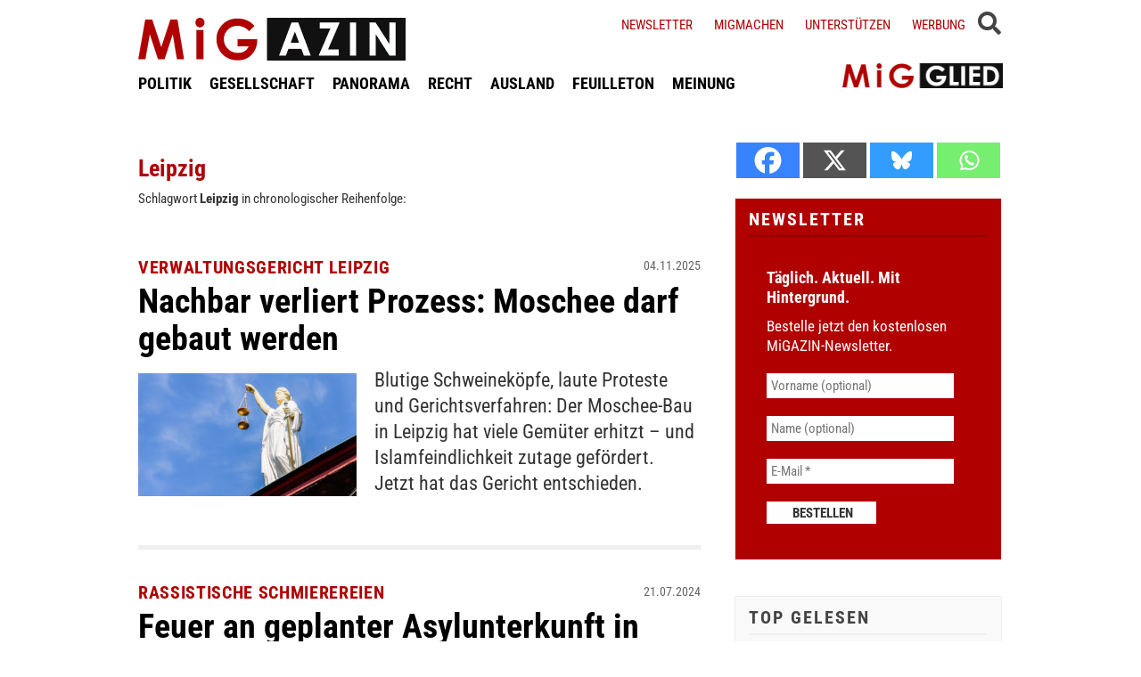

--- FILE ---
content_type: text/html; charset=UTF-8
request_url: https://www.migazin.de/tag/leipzig/
body_size: 12266
content:
<!DOCTYPE html><html lang="de"><head><meta charset="UTF-8"><meta name="description" content="Der geplante Bau einer Moschee der islamischen Ahmadiyya-Gemeinde in Leipzig für etwa 100 Menschen hat eine erste juristische Hürde ..." /><meta name="robots" content="noindex, follow, noarchive" /><link rel="canonical" href="https://www.migazin.de/tag/leipzig/" /><link rel="next" href="https://www.migazin.de/tag/leipzig/page/2/" /><meta property="og:type" content="website"><meta property="og:url" content="https://www.migazin.de/tag/leipzig/"><meta property="og:title" content=""><meta property="og:description" content="Der geplante Bau einer Moschee der islamischen Ahmadiyya-Gemeinde in Leipzig für etwa 100 Menschen hat eine erste juristische Hürde ..."><meta name="twitter:card" content="summary"><meta name="twitter:site" content="MiGAZIN"><meta name="twitter:title" content=""><meta name="twitter:description" content="Der geplante Bau einer Moschee der islamischen Ahmadiyya-Gemeinde in Leipzig für etwa 100 Menschen hat eine erste juristische Hürde ..."><meta name="viewport" content="width=device-width, initial-scale=1"><link rel="preload" href="https://www.migazin.de/wp-content/themes/migazin/fonts/roboto-condensed-400.woff2" as="font" type="font/woff2" crossorigin><link rel="preload" href="https://www.migazin.de/wp-content/themes/migazin/fonts/roboto-condensed-700.woff2" as="font" type="font/woff2" crossorigin><link rel="shortcut icon" type="image/x-icon" href="https://www.migazin.de/wp-content/themes/migazin/favicon.ico" /><link rel="apple-touch-icon" sizes="57x57" href="/apple-icon-57x57.png"><link rel="apple-touch-icon" sizes="60x60" href="/apple-icon-60x60.png"><link rel="apple-touch-icon" sizes="72x72" href="/apple-icon-72x72.png"><link rel="apple-touch-icon" sizes="76x76" href="/apple-icon-76x76.png"><link rel="apple-touch-icon" sizes="114x114" href="/apple-icon-114x114.png"><link rel="apple-touch-icon" sizes="120x120" href="/apple-icon-120x120.png"><link rel="apple-touch-icon" sizes="144x144" href="/apple-icon-144x144.png"><link rel="apple-touch-icon" sizes="152x152" href="/apple-icon-152x152.png"><link rel="apple-touch-icon" sizes="180x180" href="/apple-icon-180x180.png"><link rel="icon" type="image/png" sizes="192x192"  href="/android-icon-192x192.png"><link rel="icon" type="image/png" sizes="32x32" href="/favicon-32x32.png"><link rel="icon" type="image/png" sizes="96x96" href="/favicon-96x96.png"><link rel="icon" type="image/png" sizes="16x16" href="/favicon-16x16.png"><link rel="manifest" href="/manifest.json"><meta name="msapplication-TileColor" content="#ffffff"><meta name="msapplication-TileImage" content="/ms-icon-144x144.png"><meta name="theme-color" content="#ffffff"><link rel="pingback" href="https://www.migazin.de/xmlrpc.php" /> <script async src="https://pagead2.googlesyndication.com/pagead/js/adsbygoogle.js?client=ca-pub-0766627953583319" crossorigin="anonymous"></script> <link rel="alternate" type="application/rss+xml" title="MiGAZIN &raquo; Schlagwort-Feed zu Leipzig" href="https://www.migazin.de/tag/leipzig/feed/" /> <script id="quotescollection-js-extra">var quotescollectionAjax = {"ajaxUrl":"https://www.migazin.de/wp-admin/admin-ajax.php","nonce":"dface03161","nextQuote":"Next quote \u00bb","loading":"Loading...","error":"Error getting quote","autoRefreshMax":"20","autoRefreshCount":"0"};
//# sourceURL=quotescollection-js-extra</script> <link rel="https://api.w.org/" href="https://www.migazin.de/wp-json/" /><link rel="alternate" title="JSON" type="application/json" href="https://www.migazin.de/wp-json/wp/v2/tags/1644" /><link rel="EditURI" type="application/rsd+xml" title="RSD" href="https://www.migazin.de/xmlrpc.php?rsd" /><meta name="generator" content="WordPress 6.9" />  <script defer src="https://steadyhq.com/widget_loader/bb8d5856-02da-44b7-b871-d3a77d8449f6"></script>    <script async src="https://www.googletagmanager.com/gtag/js?id=G-JJNSQHWRZR"></script> <script>window.dataLayer = window.dataLayer || [];
  function gtag(){dataLayer.push(arguments);}
  gtag('js', new Date());

  gtag('config', 'G-JJNSQHWRZR');</script> </head><body class="archive tag tag-leipzig tag-1644 wp-theme-migazin" data-site-url="https://www.migazin.de"><div id="header"><div class="header_wrapper"><nav id="navigation_bar"> <a href="https://www.migazin.de" class="logo"> <img src="https://www.migazin.de/wp-content/themes/migazin/images/migazin_logo.jpg" alt="MiGAZIN - Migration und Integration in Deutschland - Logo" title="MiGAZIN - Migration und Integration in Deutschland" /> </a><div class="menu-main_menu-container"><ul id="menu-main_menu" class="menu"><li id="menu-item-101804" class="menu-item menu-item-type-taxonomy menu-item-object-category menu-item-101804"><a href="https://www.migazin.de/category/politik/">POLITIK</a></li><li id="menu-item-101811" class="menu-item menu-item-type-taxonomy menu-item-object-category menu-item-101811"><a href="https://www.migazin.de/category/gesellschaft/">GESELLSCHAFT</a></li><li id="menu-item-101815" class="menu-item menu-item-type-taxonomy menu-item-object-category menu-item-has-children menu-item-101815"><a href="https://www.migazin.de/category/panorama/">PANORAMA</a><ul class="sub-menu"><li id="menu-item-101812" class="menu-item menu-item-type-taxonomy menu-item-object-category menu-item-101812"><a href="https://www.migazin.de/category/wirtschaft/">WIRTSCHAFT</a></li></ul></li><li id="menu-item-101816" class="menu-item menu-item-type-taxonomy menu-item-object-category menu-item-101816"><a href="https://www.migazin.de/category/panorama/recht/">RECHT</a></li><li id="menu-item-101810" class="menu-item menu-item-type-taxonomy menu-item-object-category menu-item-101810"><a href="https://www.migazin.de/category/ausland/">AUSLAND</a></li><li id="menu-item-101813" class="menu-item menu-item-type-taxonomy menu-item-object-category menu-item-has-children menu-item-101813"><a href="https://www.migazin.de/category/feuilleton/">FEUILLETON</a><ul class="sub-menu"><li id="menu-item-101814" class="menu-item menu-item-type-taxonomy menu-item-object-category menu-item-101814"><a href="https://www.migazin.de/category/feuilleton/rezension/">REZENSION</a></li></ul></li><li id="menu-item-101817" class="menu-item menu-item-type-taxonomy menu-item-object-category menu-item-101817"><a href="https://www.migazin.de/category/meinung/">MEINUNG</a></li></ul></div></nav> <span class="fas fa-bars smartphone_nav"></span><div class="search_wrapper"><div class="search_box"> <span class="fas fa-search" title="SUCHE"><div class="close_overlay"></div> </span></div> <span class="fas fa-bars desktop_nav" title="MENÜ"><div class="close_overlay"></div> </span></div><form role="search" method="get" id="searchform" name="searchform" action="https://www.migazin.de/" onsubmit="return uberprufung_nach_code_eingaben()"> <label class="screen-reader-text" for="s">Suche</label> <input type="search"
 value=""
 placeholder="Suchbegriff eingeben..."
 name="s"
 id="s" /></form><div class="header_right"><div class="textwidget custom-html-widget"> <a href="https://www.migazin.de/newsletter/">Newsletter</a> <a href="https://www.migazin.de/migmachen/">Migmachen</a> <a href="https://www.migazin.de/unterstutzen/">Unterstützen</a> <a href="https://www.migazin.de/werbung/">Werbung</a> <span> <script type="steady-switch" data-when="subscription"><style type="text/css">.sub_logout { display: inline-block !important; }</style></script> </span> <span> <script type="steady-switch" data-when="no-subscription"><style type="text/css">.sub_login { display: inline-block !important; }</style></script> </span> <span class="steady_manually_login sub_login" style="display: none;">LOGIN</span> <span class="steady_manually_login sub_logout" style="display: none;">LOGOUT</span></div></div> <a href="https://steady.page/de/migazin/about" target="_blank" class="plus_abo"> <img src="https://www.migazin.de/wp-content/themes/migazin/images/steady_migglied_logo.png" alt="Unterstütze MiGAZIN. Werde MiGGLIED!" title="Unterstütze MiGAZIN. Werde MiGGLIED!" /> </a> <script type="steady-switch" data-when="subscription"><style type="text/css">.g-1, .g-3, .g-4, .g-5, .g-6, .g-7, .g-8, .g-9, .g-10, .g-11, .g-12, .g-13, .a-52, .a-55, .a-54 { display: none !important; }</style></script> </div></div><main id="content" role="main"><div class="main_home"><div class="archive_meta_box archive_meta_tag"><h1 class="info">Leipzig</h1> Schlagwort <b>Leipzig</b> in chronologischer Reihenfolge:</div><div class="standard_article"><h2 class="kicker">Verwaltungsgericht Leipzig</h2><h2 class="headline"><a href="https://www.migazin.de/2025/11/04/verwaltungsgericht-leipzig-nachbar-verliert-prozess-moschee-darf-gebaut-werden/">Nachbar verliert Prozess: Moschee darf gebaut werden</a></h2><p class="date">04.11.2025</p> <a href="https://www.migazin.de/2025/11/04/verwaltungsgericht-leipzig-nachbar-verliert-prozess-moschee-darf-gebaut-werden/"><noscript><img width="245" height="138" src="https://www.migazin.de/wp-content/uploads/2020/01/justitia_urteil_rechtsprechung-245x138.jpg" class="attachment-245x138 size-245x138 wp-post-image" alt="justizia, waage, gerechtigkeit, recht, gesetz, urteil" decoding="async" srcset="https://www.migazin.de/wp-content/uploads/2020/01/justitia_urteil_rechtsprechung-245x138.jpg 245w, https://www.migazin.de/wp-content/uploads/2020/01/justitia_urteil_rechtsprechung-325x183.jpg 325w, https://www.migazin.de/wp-content/uploads/2020/01/justitia_urteil_rechtsprechung-400x225.jpg 400w, https://www.migazin.de/wp-content/uploads/2020/01/justitia_urteil_rechtsprechung-768x432.jpg 768w, https://www.migazin.de/wp-content/uploads/2020/01/justitia_urteil_rechtsprechung.jpg 800w, https://www.migazin.de/wp-content/uploads/2020/01/justitia_urteil_rechtsprechung-80x45.jpg 80w" sizes="(max-width: 245px) 100vw, 245px" /></noscript><img width="245" height="138" src='data:image/svg+xml,%3Csvg%20xmlns=%22http://www.w3.org/2000/svg%22%20viewBox=%220%200%20245%20138%22%3E%3C/svg%3E' data-src="https://www.migazin.de/wp-content/uploads/2020/01/justitia_urteil_rechtsprechung-245x138.jpg" class="lazyload attachment-245x138 size-245x138 wp-post-image" alt="justizia, waage, gerechtigkeit, recht, gesetz, urteil" decoding="async" data-srcset="https://www.migazin.de/wp-content/uploads/2020/01/justitia_urteil_rechtsprechung-245x138.jpg 245w, https://www.migazin.de/wp-content/uploads/2020/01/justitia_urteil_rechtsprechung-325x183.jpg 325w, https://www.migazin.de/wp-content/uploads/2020/01/justitia_urteil_rechtsprechung-400x225.jpg 400w, https://www.migazin.de/wp-content/uploads/2020/01/justitia_urteil_rechtsprechung-768x432.jpg 768w, https://www.migazin.de/wp-content/uploads/2020/01/justitia_urteil_rechtsprechung.jpg 800w, https://www.migazin.de/wp-content/uploads/2020/01/justitia_urteil_rechtsprechung-80x45.jpg 80w" data-sizes="(max-width: 245px) 100vw, 245px" /></a><div class="excerpt "> Blutige Schweineköpfe, laute Proteste und Gerichtsverfahren: Der Moschee-Bau in Leipzig hat viele Gemüter erhitzt – und Islamfeindlichkeit zutage gefördert. Jetzt hat das Gericht entschieden. <span class="autor"></span></div></div><div class="line"></div><div class="standard_article"><h2 class="kicker">Rassistische Schmierereien</h2><h2 class="headline"><a href="https://www.migazin.de/2024/07/21/rassistische-schmierereien-feuer-asylunterkunft-leipzig/">Feuer an geplanter Asylunterkunft in Leipzig</a></h2><p class="date">21.07.2024</p> <a href="https://www.migazin.de/2024/07/21/rassistische-schmierereien-feuer-asylunterkunft-leipzig/"></a><div class="excerpt "> Eine Anwohnerin alarmiert die Polizei wegen eines Feuers an einer geplanten Flüchtlingsunterkunft. Durch Spuren am Tatort – flüchtlingsfeindliche Sprüche und verfassungswidrige Schmierereien – gerät ein junger Mann unter Verdacht. <span class="autor"></span></div></div><div class="line"></div><div class="standard_article"><h2 class="kicker">Beauty Experts</h2><h2 class="headline"><a href="https://www.migazin.de/2023/04/05/beauty-experts-wie-leipziger-schoenheitssalon/">Wie ein Leipziger Schönheitssalon Vorurteile abbaut</a></h2><p class="date">05.04.2023</p> <a href="https://www.migazin.de/2023/04/05/beauty-experts-wie-leipziger-schoenheitssalon/"></a><div class="excerpt "> Im preisgekrönten Grand Beauty Salon kommen Menschen verschiedener Kulturen zusammen. In einem Häuschen in Leipzig-Grünau werden kostenlos Haare geschnitten oder Nägel behandelt - und im Idealfall auch Grenzen und Vorurteile überwunden. <span class="autor"><b class='author'>Von </b><a href="https://www.migazin.de/author/christoph-pengel/" title="Artikel von Christoph Pengel" class="author url fn" rel="author">Christoph Pengel</a></span></div></div><div class="line"></div><div class="standard_article"><h2 class="kicker">Aufzug verhindert</h2><h2 class="headline"><a href="https://www.migazin.de/2022/11/27/aufzug-verhindert-leipzig-wehrt-sich-gegen-rechte-demonstration/">Leipzig wehrt sich gegen rechte Demonstration</a></h2><p class="date">27.11.2022</p> <a href="https://www.migazin.de/2022/11/27/aufzug-verhindert-leipzig-wehrt-sich-gegen-rechte-demonstration/"></a><div class="excerpt "> Eine fünfstellige Zahl von Teilnehmern hatten die Initiatoren einer rechtsgerichteten Demonstration für Samstag in Leipzig angemeldet. Es kamen weit weniger. Am Ende waren mehr Polizisten im Einsatz als rechtsextreme Demonstranten. Die Zivilgesellschaft verhinderte zudem den geplanten Aufzug durch die Stadt. <span class="autor"></span></div></div><div class="line"></div><div class="standard_article"><h2 class="kicker">Brandanschlag zum Jahrestag</h2><h2 class="headline"><a href="https://www.migazin.de/2022/08/28/brandanschlag-leipzig-tausende-rassismus-rostock/">Tausende demonstrieren gegen Rassismus in Rostock-Lichtenhagen</a></h2><p class="date">28.08.2022</p> <a href="https://www.migazin.de/2022/08/28/brandanschlag-leipzig-tausende-rassismus-rostock/"></a><div class="excerpt "> 30 Jahre nach den rassistisch motivierten Ausschreitungen in Rostock-Lichtenhagen haben sich an gleicher Stelle mehrere Tausend Menschen zu einer Gedenkveranstaltung getroffen. Derweil verübten Unbekannte einen Brandanschlag auf eine Geflüchtetenunterkunft in Leipzig. <span class="autor"></span></div></div><div class="line"></div><div class="standard_article"><h2 class="kicker">München, Leipzig, Zwickau</h2><h2 class="headline"><a href="https://www.migazin.de/2021/09/21/muenchen-leipzig-zwickau-wirrwarr-neonazi/">Juristisches Wirrwarr um Neonazi-Hassplakate geht weiter</a></h2><p class="date">21.09.2021</p> <a href="https://www.migazin.de/2021/09/21/muenchen-leipzig-zwickau-wirrwarr-neonazi/"></a><div class="excerpt "> Politisch spielt die Neonazi-Kleinstpartei „Der Dritte Weg“ keine Rolle. In die Schlagzeilen gerät die Gruppierung immer wieder mit provokanten Aktionen, die oft genug auch Straftatbestände erfüllen. Nun sorgen Plakate zur Bundestagswahl für Ärger. <span class="autor"></span></div></div><div class="line"></div><div class="standard_article"><h2 class="kicker">Fünf Jahre Leipzig-Connewitz</h2><h2 class="headline"><a href="https://www.migazin.de/2021/01/11/fuenf-jahre-leipzig-connewitz-aufarbeitung/">Aufarbeitung des Neonazi-Angriffs wirft Fragen auf</a></h2><p class="date">11.01.2021</p> <a href="https://www.migazin.de/2021/01/11/fuenf-jahre-leipzig-connewitz-aufarbeitung/"></a><div class="excerpt "> Fünf Jahre ist es her, dass Hunderte Neonazis und Hooligans durch Leipzig-Connewitz marodierten und massiv Gewalt ausübten. Der Schock im Viertel saß tief. Mehr als 250 Beteiligte stehen vor Gericht - doch die Aufarbeitung zieht sich und wirft Fragen auf: Hintermänner werden nicht ermittelt. <span class="autor"><b class='author'>Von </b><a href="https://www.migazin.de/author/johannes-suessmann/" title="Artikel von Johannes Süßmann" class="author url fn" rel="author">Johannes Süßmann</a></span></div></div><div class="line"></div><div class="standard_article"><h2 class="kicker">Netz fordert Stammbaumforschung</h2><h2 class="headline"><a href="https://www.migazin.de/2020/11/11/sachsen-querdenker-demo-teilnehmerzahl-demos/">Sachsen begrenzt nach &#8222;Querdenker&#8220;-Demo Teilnehmerzahl bei Demos</a></h2><p class="date">11.11.2020</p> <a href="https://www.migazin.de/2020/11/11/sachsen-querdenker-demo-teilnehmerzahl-demos/"></a><div class="excerpt "> In Leipzig ist am Wochenende eine Demonstration der "Querdenker" in Gewalt und Randale ausgeartet. Die Landesregierung setzt nun in der Corona-Pandemie eine Obergrenze von 1.000 Teilnehmenden pro Demonstration. Auf Twitter fordern User "Stammbaumforschung". <span class="autor"></span></div></div><div class="line"></div><div class="standard_article"><h2 class="kicker">Leipzig</h2><h2 class="headline"><a href="https://www.migazin.de/2020/11/10/leipzig-nach-querdenken-demo-kritik/">Nach „Querdenken“-Demo viel Kritik an sächsischem Innenminister</a></h2><p class="date">10.11.2020</p> <a href="https://www.migazin.de/2020/11/10/leipzig-nach-querdenken-demo-kritik/"></a><div class="excerpt "> Nach der eskalierten „Querdenken“-Demonstration in Leipzig läuft in Sachsen die politische Aufarbeitung. Die Forderungen nach einem Rücktritt von CDU-Landesinnenminister Wöller mehren sich - auch seitens der Koalitionspartner von SPD und Grünen. <span class="autor"></span></div></div><div class="line"></div><div class="standard_article"><h2 class="kicker">Leipzig</h2><h2 class="headline"><a href="https://www.migazin.de/2020/11/09/polizei-laesst-missachtung-von-corona-auflagen-zu/">Polizei lässt Missachtung von Corona-Auflagen zu</a></h2><p class="date">09.11.2020</p> <a href="https://www.migazin.de/2020/11/09/polizei-laesst-missachtung-von-corona-auflagen-zu/"></a><div class="excerpt "> Tausende Demonstranten haben sich in Leipzig bei "Querdenker"-Protesten gegen die Anti-Corona-Maßnahmen über Auflagen hinweggesetzt. Die Polizei ließ sie gewähren. Daran gibt es nun scharfe Kritik. <span class="autor"></span></div></div><div class="line"></div><div class='pagination'><div class='inner_pagination'><span class='current'>1</span><span><a href='https://www.migazin.de/tag/leipzig/page/2/' class='inactive' >2</a></span></div></div></div><div class="sidebar"><div class="heateor_sss_sharing_container heateor_sss_horizontal_sharing" data-heateor-ss-offset="0" data-heateor-sss-href='https://www.migazin.de/2020/11/09/polizei-laesst-missachtung-von-corona-auflagen-zu/'style="-webkit-box-shadow:none;box-shadow:none;margin-top:20px;"><div class="heateor_sss_sharing_ul"><a aria-label="Facebook" class="heateor_sss_facebook" href="https://www.facebook.com/sharer/sharer.php?u=https%3A%2F%2Fwww.migazin.de%2F2020%2F11%2F09%2Fpolizei-laesst-missachtung-von-corona-auflagen-zu%2F" title="Facebook" rel="nofollow noopener" target="_blank" style="font-size:32px!important;box-shadow:none;display:inline-block;vertical-align:middle"><span class="heateor_sss_svg" style="background-color:#0765FE;width:40px;height:40px;display:inline-block;opacity:1;float:left;font-size:32px;box-shadow:none;display:inline-block;font-size:16px;padding:0 4px;vertical-align:middle;background-repeat:repeat;overflow:hidden;padding:0;cursor:pointer;box-sizing:content-box"><svg style="display:block;" focusable="false" aria-hidden="true" xmlns="http://www.w3.org/2000/svg" width="100%" height="100%" viewBox="0 0 32 32"><path fill="#fff" d="M28 16c0-6.627-5.373-12-12-12S4 9.373 4 16c0 5.628 3.875 10.35 9.101 11.647v-7.98h-2.474V16H13.1v-1.58c0-4.085 1.849-5.978 5.859-5.978.76 0 2.072.15 2.608.298v3.325c-.283-.03-.775-.045-1.386-.045-1.967 0-2.728.745-2.728 2.683V16h3.92l-.673 3.667h-3.247v8.245C23.395 27.195 28 22.135 28 16Z"></path></svg></span></a><a aria-label="X" class="heateor_sss_button_x" href="https://twitter.com/intent/tweet?text=Polizei%20l%C3%A4sst%20Missachtung%20von%20Corona-Auflagen%20zu&url=https%3A%2F%2Fwww.migazin.de%2F2020%2F11%2F09%2Fpolizei-laesst-missachtung-von-corona-auflagen-zu%2F" title="X" rel="nofollow noopener" target="_blank" style="font-size:32px!important;box-shadow:none;display:inline-block;vertical-align:middle"><span class="heateor_sss_svg heateor_sss_s__default heateor_sss_s_x" style="background-color:#2a2a2a;width:40px;height:40px;display:inline-block;opacity:1;float:left;font-size:32px;box-shadow:none;display:inline-block;font-size:16px;padding:0 4px;vertical-align:middle;background-repeat:repeat;overflow:hidden;padding:0;cursor:pointer;box-sizing:content-box"><svg width="100%" height="100%" style="display:block;" focusable="false" aria-hidden="true" xmlns="http://www.w3.org/2000/svg" viewBox="0 0 32 32"><path fill="#fff" d="M21.751 7h3.067l-6.7 7.658L26 25.078h-6.172l-4.833-6.32-5.531 6.32h-3.07l7.167-8.19L6 7h6.328l4.37 5.777L21.75 7Zm-1.076 16.242h1.7L11.404 8.74H9.58l11.094 14.503Z"></path></svg></span></a><a aria-label="Bluesky" class="heateor_sss_button_bluesky" href="https://bsky.app/intent/compose?text=Polizei%20l%C3%A4sst%20Missachtung%20von%20Corona-Auflagen%20zu%20https%3A%2F%2Fwww.migazin.de%2F2020%2F11%2F09%2Fpolizei-laesst-missachtung-von-corona-auflagen-zu%2F" title="Bluesky" rel="nofollow noopener" target="_blank" style="font-size:32px!important;box-shadow:none;display:inline-block;vertical-align:middle"><span class="heateor_sss_svg heateor_sss_s__default heateor_sss_s_bluesky" style="background-color:#0085ff;width:40px;height:40px;display:inline-block;opacity:1;float:left;font-size:32px;box-shadow:none;display:inline-block;font-size:16px;padding:0 4px;vertical-align:middle;background-repeat:repeat;overflow:hidden;padding:0;cursor:pointer;box-sizing:content-box"><svg width="100%" height="100%" style="display:block;" focusable="false" aria-hidden="true" viewBox="-3 -3 38 38" xmlns="http://www.w3.org/2000/svg"><path d="M16 14.903c-.996-1.928-3.709-5.521-6.231-7.293C7.353 5.912 6.43 6.206 5.827 6.478 5.127 6.793 5 7.861 5 8.49s.346 5.155.572 5.91c.747 2.496 3.404 3.34 5.851 3.07.125-.02.252-.036.38-.052-.126.02-.253.037-.38.051-3.586.529-6.771 1.83-2.594 6.457 4.595 4.735 6.297-1.015 7.171-3.93.874 2.915 1.88 8.458 7.089 3.93 3.911-3.93 1.074-5.928-2.512-6.457a8.122 8.122 0 0 1-.38-.051c.128.016.255.033.38.051 2.447.271 5.104-.573 5.85-3.069.227-.755.573-5.281.573-5.91 0-.629-.127-1.697-.827-2.012-.604-.271-1.526-.566-3.942 1.132-2.522 1.772-5.235 5.365-6.231 7.293Z" fill="#fff"/></svg></span></a><a aria-label="Whatsapp" class="heateor_sss_whatsapp" href="https://api.whatsapp.com/send?text=Polizei%20l%C3%A4sst%20Missachtung%20von%20Corona-Auflagen%20zu%20https%3A%2F%2Fwww.migazin.de%2F2020%2F11%2F09%2Fpolizei-laesst-missachtung-von-corona-auflagen-zu%2F" title="Whatsapp" rel="nofollow noopener" target="_blank" style="font-size:32px!important;box-shadow:none;display:inline-block;vertical-align:middle"><span class="heateor_sss_svg" style="background-color:#55eb4c;width:40px;height:40px;display:inline-block;opacity:1;float:left;font-size:32px;box-shadow:none;display:inline-block;font-size:16px;padding:0 4px;vertical-align:middle;background-repeat:repeat;overflow:hidden;padding:0;cursor:pointer;box-sizing:content-box"><svg style="display:block;" focusable="false" aria-hidden="true" xmlns="http://www.w3.org/2000/svg" width="100%" height="100%" viewBox="-6 -5 40 40"><path class="heateor_sss_svg_stroke heateor_sss_no_fill" stroke="#fff" stroke-width="2" fill="none" d="M 11.579798566743314 24.396926207859085 A 10 10 0 1 0 6.808479557110079 20.73576436351046"></path><path d="M 7 19 l -1 6 l 6 -1" class="heateor_sss_no_fill heateor_sss_svg_stroke" stroke="#fff" stroke-width="2" fill="none"></path><path d="M 10 10 q -1 8 8 11 c 5 -1 0 -6 -1 -3 q -4 -3 -5 -5 c 4 -2 -1 -5 -1 -4" fill="#fff"></path></svg></span></a></div><div class="heateorSssClear"></div></div><div class="sidebar_box newsletter"><h5>Newsletter</h5><div class="
 mailpoet_form_popup_overlay
 "></div><div
 id="mailpoet_form_1"
 class="
 mailpoet_form
 mailpoet_form_php
 mailpoet_form_position_
 mailpoet_form_animation_
 "
 ><form
 target="_self"
 method="post"
 action="https://www.migazin.de/wp-admin/admin-post.php?action=mailpoet_subscription_form"
 class="mailpoet_form mailpoet_form_form mailpoet_form_php"
 novalidate
 data-delay=""
 data-exit-intent-enabled=""
 data-font-family=""
 data-cookie-expiration-time=""
 > <input type="hidden" name="data[form_id]" value="1" /> <input type="hidden" name="token" value="07256a018a" /> <input type="hidden" name="api_version" value="v1" /> <input type="hidden" name="endpoint" value="subscribers" /> <input type="hidden" name="mailpoet_method" value="subscribe" /> <label class="mailpoet_hp_email_label" style="display: none !important;">Bitte dieses Feld leer lassen<input type="email" name="data[email]"/></label><div class="mailpoet_paragraph " ><div class="first_txt">Täglich. Aktuell. Mit Hintergrund.</div></div><div class="mailpoet_paragraph " ><div class="second_txt">Bestelle jetzt den kostenlosen MiGAZIN-Newsletter.</div></div><div class="mailpoet_paragraph "><input type="text" autocomplete="given-name" class="mailpoet_text" id="form_first_name_1" name="data[form_field_YWE1MDE2NDcyZDI2X2ZpcnN0X25hbWU=]" title="Vorname (optional)" value="" style="padding:5px;margin: 0 auto 0 0;" data-automation-id="form_first_name"  placeholder="Vorname (optional)" aria-label="Vorname (optional)" data-parsley-errors-container=".mailpoet_error_bd8bp" data-parsley-names='[&quot;Bitte gib einen gültigen Namen an.&quot;,&quot;Adressen in Namen sind nicht erlaubt, bitte füge stattdessen deinen Namen hinzu.&quot;]'/><span class="mailpoet_error_bd8bp"></span></div><div class="mailpoet_paragraph "><input type="text" autocomplete="family-name" class="mailpoet_text" id="form_last_name_1" name="data[form_field_NTdlOWJkOTk2MDQ5X2xhc3RfbmFtZQ==]" title="Name (optional)" value="" style="padding:5px;margin: 0 auto 0 0;" data-automation-id="form_last_name"  placeholder="Name (optional)" aria-label="Name (optional)" data-parsley-errors-container=".mailpoet_error_kfxtu" data-parsley-names='[&quot;Bitte gib einen gültigen Namen an.&quot;,&quot;Adressen in Namen sind nicht erlaubt, bitte füge stattdessen deinen Namen hinzu.&quot;]'/><span class="mailpoet_error_kfxtu"></span></div><div class="mailpoet_paragraph "><input type="email" autocomplete="email" class="mailpoet_text" id="form_email_1" name="data[form_field_MGQ2Y2Y4MDYwMGNlX2VtYWls]" title="E-Mail" value="" style="padding:5px;margin: 0 auto 0 0;" data-automation-id="form_email"  placeholder="E-Mail *" aria-label="E-Mail *" data-parsley-errors-container=".mailpoet_error_1i2st" data-parsley-required="true" required aria-required="true" data-parsley-minlength="6" data-parsley-maxlength="150" data-parsley-type-message="Dieser Wert sollte eine gültige E-Mail-Adresse sein." data-parsley-required-message="Dieses Feld wird benötigt."/><span class="mailpoet_error_1i2st"></span></div><div class="mailpoet_paragraph "><input type="submit" class="mailpoet_submit" value="Bestellen" data-automation-id="subscribe-submit-button" style="padding:5px;margin: 0 auto 0 0;border-color:transparent;" /><span class="mailpoet_form_loading"><span class="mailpoet_bounce1"></span><span class="mailpoet_bounce2"></span><span class="mailpoet_bounce3"></span></span></div><div class="mailpoet_message"><p class="mailpoet_validate_success"
 style="display:none;"
 >Prüfe deinen Posteingang oder Spam-Ordner, um dein Abonnement zu bestätigen.</p><p class="mailpoet_validate_error"
 style="display:none;"
 ></p></div></form></div></div><div class="sidebar_box top_gelesen"><h5>TOP GELESEN</h5><div class="tptn_posts_daily      tptn-text-only"><ul><li><span class="tptn_after_thumb"><a href="https://www.migazin.de/2026/01/21/klimaklage-aus-pakistan-deutschland-mitverantwortlich-fuer-jahrhundertflut/"     class="tptn_link"><span class="kicker">Klimaklage aus Pakistan</span> <span class="tptn_title">Deutschland mitverantwortlich für Jahrhundertflut?</span></a></span></li><li><span class="tptn_after_thumb"><a href="https://www.migazin.de/2026/01/18/fluechtlingspakt-eu-aegypten-milliarde-euro-grenzschliessung/"     class="tptn_link"><span class="kicker">Flüchtlingspakt</span> <span class="tptn_title">EU zahlt Ägypten eine Milliarde Euro für Grenzschließung</span></a></span></li><li><span class="tptn_after_thumb"><a href="https://www.migazin.de/2026/01/19/cottbus-brandenburg-reagiert-auf-schulgewalt-mit-migrationspolitik/"     class="tptn_link"><span class="kicker">Wohnsitzauflage</span> <span class="tptn_title">Brandenburg reagiert auf Schulgewalt mit&hellip;</span></a></span></li><li><span class="tptn_after_thumb"><a href="https://www.migazin.de/2026/01/22/return-hubs-eu-staaten-abschiebezentren-drittstaaten/"     class="tptn_link"><span class="kicker">Return Hubs</span> <span class="tptn_title">EU-Staaten bereiten Abschiebezentren in Drittstaaten vor</span></a></span></li><li><span class="tptn_after_thumb"><a href="https://www.migazin.de/2026/01/18/turbo-abschiebung-schuster-beugehaft-ausreisepflichtige/"     class="tptn_link"><span class="kicker">Turbo-Abschiebung</span> <span class="tptn_title">Schuster will Beugehaft für Ausreisepflichtige</span></a></span></li><li><span class="tptn_after_thumb"><a href="https://www.migazin.de/2026/01/19/sozialpsychologe-kleiner-schritt-stereotyp-vorurteil/"     class="tptn_link"><span class="kicker">Roland Imhoff im Gespräch</span> <span class="tptn_title">Sozialpsychologe: „Kleiner Schritt vom Stereotyp zum&hellip;</span></a></span></li></ul><div class="tptn_clear"></div></div><br /></div><ul class="widget"><li class="widget_text"><div class="title">3H &#8211; Adsense Display (300&#215;250)</div><div class="textwidget"><div class="g g-7"><div class="g-single a-21"><div class="ad_300_250" style="margin: 2px 0 5px 0;"><br /> <ins class="adsbygoogle"
 style="display:block"
 data-ad-client="ca-pub-0766627953583319"
 data-ad-slot="9231825677"
 data-ad-format="auto"
 data-full-width-responsive="true"></ins><br /> <script>(adsbygoogle = window.adsbygoogle || []).push({});</script></div></div></div></div></li></ul><ul class="widget"><li class="widget_text"><div class="title">Themen</div><div class="textwidget"><div class="sidebar_box"><h5>MiG-THEMEN</h5><div class="dossier"><ul><li><a href="https://migazin.de/tag/dossier-studie/">Studien</a></li><li><a href="https://migazin.de/tag/seenotretter/">Seenotrettung</a></li><li><a href="https://migazin.de/tag/fluechtlingspolitik/">Flüchtlingspolitik</a></li><li><a href="https://migazin.de/tag/familiennachzug/">Familiennachzug</a></li><li><a href="https://migazin.de/tag/abschiebung/">Abschiebung</a></li><li><a href="https://migazin.de/tag/islam/">Islam</a></li><li><a href="https://migazin.de/tag/kopftuch/">Kopftuch</a></li><li><a href="https://migazin.de/tag/antisemitismus/">Antisemitismus</a></li><li><a href="https://migazin.de/tag/rechtsprechung/">Rechtsprechung</a></li><li><a href="https://migazin.de/tag/Bildung/">Bildung</a></li><li><a href="https://migazin.de/tag/diskriminierung/">Diskriminierung</a></li><li><a href="https://migazin.de/tag/Rassismus/">Rassismus</a></li><li><a href="https://migazin.de/tag/nsu/">NSU</a></li><li><a href="https://migazin.de/tag/oury-jalloh/">Oury Jalloh</a></li><li><a href="https://migazin.de/tag/einburgerung/">Einbürgerung</a></li><li><a href="https://migazin.de/tag/einwanderung/">Einwanderung</a></li><li><a href="https://migazin.de/tag/fachkraftemangel/">Fachkräftemangel</a></li></ul></div></div></div></li></ul><ul class="widget"><li class="widget_text"><div class="title">Check24 &#8211; Strom</div><div class="textwidget"><div class="sidebar_box"><div style="margin:20px 0;"><link rel="stylesheet" type="text/css" href="https://files.check24.net/widgets/package.css"><div style="width: 268px; min-height: 250px;" id="c24pp-package-widget78966" data-whitelabel="no" data-form="https://www.check24.net/pauschalreisen-vergleich/" ></div><p><script async src="https://files.check24.net/widgets/127024/c24pp-package-widget78966/package.js"></script> </div></div></div></li></ul><ul class="widget"><li class="widget_text"><div class="title">6H Buttons (300&#215;60) &#8211; OPEN. Stay with us</div><div class="textwidget"></div></li></ul><ul class="widget"><li class="widget_text"><div class="title">6H Buttons (300&#215;60) &#8211; Betrugstest</div><div class="textwidget"></div></li></ul><ul class="widget"><li class="widget_text"><div class="title">6H Buttons (300&#215;60) &#8211; cibdol</div><div class="textwidget"></div></li></ul><ul class="widget"><li class="widget_text"><div class="title">6H Buttons (300&#215;60 &#8211; Kaffeekapseln</div><div class="textwidget"></div></li></ul><ul class="widget"><li class="widget_text"><div class="title">UMFRAGE</div><div class="textwidget"><div class="sidebar_box umfrage_box"><h5>Umfrage</h5><ul style="margin-bottom: -15px;"><li><div id="polls-108" class="wp-polls"> <a style="text-align: left;font-family: Arial, Helvetica, sans-serif"><font size="4"><strong>Soll es an Schulen Obergrenzen für Schüler mit Migrationgeschichte geben?</strong></font></a></p><div id="polls-108-ans" class="wp-polls-ans"><ul class="wp-polls-ul"></div><p> <font size="3">Nein (59%)</p><div class="pollbar" style="width: 59%" title="Nein (59%)"></div><p></font><br /> <font size="3">Ja (33%)</p><div class="pollbar" style="width: 33%" title="Ja (33%)"></div><p></font><br /> <font size="3">Weiß nicht (8%)</p><div class="pollbar" style="width: 8%" title="Weiß nicht (8%)"></div><p></font><br /> &#160;<br /> <input type="hidden" id="poll_108_nonce" name="wp-polls-nonce" value="bd3ffac890" /></div><div id="polls-108-loading" class="wp-polls-loading"><noscript><img decoding="async" src="https://www.migazin.de/wp-content/plugins/wp-polls/images/loading.gif" width="16" height="16" alt="Wird geladen ..." title="Wird geladen ..." class="wp-polls-image" /></noscript><img decoding="async" src='data:image/svg+xml,%3Csvg%20xmlns=%22http://www.w3.org/2000/svg%22%20viewBox=%220%200%2016%2016%22%3E%3C/svg%3E' data-src="https://www.migazin.de/wp-content/plugins/wp-polls/images/loading.gif" width="16" height="16" alt="Wird geladen ..." title="Wird geladen ..." class="lazyload wp-polls-image" />&nbsp;Wird geladen &#8230;</div></li></ul><div align="right"> <a href="http://www.migazin.de/umfragen">Weitere Umfragen im Archiv&#8230;</a></div></div></div></li></ul></div></main><div id="footer"> <i class="fas fa-arrow-up black top_scroller"></i><div class="line"></div><div class="box"><p class="headline"><span class="red">MiG</span>NETIQUETTE</p><p class="info"> Wir legen großen Wert darauf, Diskussionen und Austausch zu fördern. Hierbei legen wir  großen Wert auf die Einhaltung unserer Netiquette. Unser Grundsatz lautet: So wie wir in der realen Welt mit den Menschen um uns umgehen, so sollten wir uns auch im Internet verhalten: höflich und respektvoll. Den vollständigen Wortlaut unserer Netiquette findest du <a href="https://migazin.de/netiquette/">hier</a>.</p></div><div class="box"><p class="headline"><span class="red">MiG</span>MACHEN</p><p class="info"> MiGAZIN lebt von der Vielfalt, von den Erfahrungen und dem Wissen seiner Autoren. Die besten Geschichten schreibt immer noch das Leben. Deshalb wurde 
 MiGMACHEN ins Leben gerufen. Es bietet allen allen Interessierten die Möglichkeit, bei MiGAZIN mitzumachen und es mitzugestalten. <a href="https://www.migazin.de/migmachen/">Weitere Informationen gibt es hier ...</a></p></div><div class="box"><p class="headline"><span class="red">GRIMME</span> Online Award</p><p class="info"> MiGAZIN wurde mit dem Grimme Online Award ausgezeichnet. Begründung der Jury: "Über Migranten und Migration wird in Deutschland viel gesprochen. Vor allem von Deutschen. Im Chor der vielen fehlen aber zumeist die der Migranten. Und genau diese Lücke füllt das MiGAZIN mit qualitativ hochwertigen Texten und verständlicher Berichterstattung." <a href="https://www.grimme-online-award.de/archiv/2012/preistraeger/p/d/migazin/" target="_blank">Weiter...</a></p></div><div class="line clear"></div><div class="copyright_box"> <a href="https://www.migazin.de/category/migblog/">In eigener Sache</a> <span class="pipe">|</span> <a href="https://www.migazin.de/werbung/">Werbung im MiGAZIN</a> <span class="pipe">|</span> <a href="https://www.migazin.de/unterstutzen/">Unterstützen</a> <span class="pipe">|</span> <a href="https://www.migazin.de/netiquette/">Netiquette</a> <span class="pipe">|</span> <a href="https://www.migazin.de/impressum/">Impressum</a> <span class="pipe">|</span> <a href="https://www.migazin.de/disclaimer/">Disclaimer</a><div class="copyright_bottom"> © MiGAZIN 2008-2026<div style="margin-top: 20px"><a class="steady-login-button" data-size="small" data-language="german" style="display: none;"></a></div></div></div></div> <script type="speculationrules">{"prefetch":[{"source":"document","where":{"and":[{"href_matches":"/*"},{"not":{"href_matches":["/wp-*.php","/wp-admin/*","/wp-content/uploads/*","/wp-content/*","/wp-content/plugins/*","/wp-content/themes/migazin/*","/*\\?(.+)"]}},{"not":{"selector_matches":"a[rel~=\"nofollow\"]"}},{"not":{"selector_matches":".no-prefetch, .no-prefetch a"}}]},"eagerness":"conservative"}]}</script> <noscript><style>.lazyload{display:none;}</style></noscript><script data-noptimize="1">window.lazySizesConfig=window.lazySizesConfig||{};window.lazySizesConfig.loadMode=1;</script><script async data-noptimize="1" src='https://www.migazin.de/wp-content/plugins/autoptimize/classes/external/js/lazysizes.min.js'></script><script id="adrotate-clicker-js-extra">var click_object = {"ajax_url":"https://www.migazin.de/wp-admin/admin-ajax.php"};
//# sourceURL=adrotate-clicker-js-extra</script> <script src="https://www.migazin.de/wp-includes/js/dist/hooks.min.js" id="wp-hooks-js"></script> <script src="https://www.migazin.de/wp-includes/js/dist/i18n.min.js" id="wp-i18n-js"></script> <script id="wp-i18n-js-after">wp.i18n.setLocaleData( { 'text direction\u0004ltr': [ 'ltr' ] } );
//# sourceURL=wp-i18n-js-after</script> <script id="contact-form-7-js-translations">( function( domain, translations ) {
	var localeData = translations.locale_data[ domain ] || translations.locale_data.messages;
	localeData[""].domain = domain;
	wp.i18n.setLocaleData( localeData, domain );
} )( "contact-form-7", {"translation-revision-date":"2025-10-26 03:28:49+0000","generator":"GlotPress\/4.0.3","domain":"messages","locale_data":{"messages":{"":{"domain":"messages","plural-forms":"nplurals=2; plural=n != 1;","lang":"de"},"This contact form is placed in the wrong place.":["Dieses Kontaktformular wurde an der falschen Stelle platziert."],"Error:":["Fehler:"]}},"comment":{"reference":"includes\/js\/index.js"}} );
//# sourceURL=contact-form-7-js-translations</script> <script id="contact-form-7-js-before">var wpcf7 = {
    "api": {
        "root": "https:\/\/www.migazin.de\/wp-json\/",
        "namespace": "contact-form-7\/v1"
    },
    "cached": 1
};
//# sourceURL=contact-form-7-js-before</script> <script id="wp-polls-js-extra">var pollsL10n = {"ajax_url":"https://www.migazin.de/wp-admin/admin-ajax.php","text_wait":"Deine letzte Anfrage ist noch in Bearbeitung. Bitte warte einen Moment\u00a0\u2026","text_valid":"Bitte w\u00e4hle eine g\u00fcltige Umfrageantwort.","text_multiple":"Maximal zul\u00e4ssige Anzahl an Auswahlm\u00f6glichkeiten: ","show_loading":"1","show_fading":"1"};
//# sourceURL=wp-polls-js-extra</script> <script id="heateor_sss_sharing_js-js-before">function heateorSssLoadEvent(e) {var t=window.onload;if (typeof window.onload!="function") {window.onload=e}else{window.onload=function() {t();e()}}};	var heateorSssSharingAjaxUrl = 'https://www.migazin.de/wp-admin/admin-ajax.php', heateorSssCloseIconPath = 'https://www.migazin.de/wp-content/plugins/sassy-social-share/public/../images/close.png', heateorSssPluginIconPath = 'https://www.migazin.de/wp-content/plugins/sassy-social-share/public/../images/logo.png', heateorSssHorizontalSharingCountEnable = 0, heateorSssVerticalSharingCountEnable = 0, heateorSssSharingOffset = -10; var heateorSssMobileStickySharingEnabled = 0;var heateorSssCopyLinkMessage = "Link copied.";var heateorSssUrlCountFetched = [], heateorSssSharesText = 'Shares', heateorSssShareText = 'Share';function heateorSssPopup(e) {window.open(e,"popUpWindow","height=400,width=600,left=400,top=100,resizable,scrollbars,toolbar=0,personalbar=0,menubar=no,location=no,directories=no,status")}
//# sourceURL=heateor_sss_sharing_js-js-before</script> <script src="https://www.google.com/recaptcha/api.js?render=6LczfsoUAAAAACEExlQq-trf_uH-rlOaO6kd1Cen&amp;ver=3.0" id="google-recaptcha-js"></script> <script src="https://www.migazin.de/wp-includes/js/dist/vendor/wp-polyfill.min.js" id="wp-polyfill-js"></script> <script id="wpcf7-recaptcha-js-before">var wpcf7_recaptcha = {
    "sitekey": "6LczfsoUAAAAACEExlQq-trf_uH-rlOaO6kd1Cen",
    "actions": {
        "homepage": "homepage",
        "contactform": "contactform"
    }
};
//# sourceURL=wpcf7-recaptcha-js-before</script> <script id="mailpoet_public-js-extra">var MailPoetForm = {"ajax_url":"https://www.migazin.de/wp-admin/admin-ajax.php","is_rtl":"","ajax_common_error_message":"Fehler bei der Ausf\u00fchrung einer Anfrage, bitte sp\u00e4ter erneut versuchen."};
//# sourceURL=mailpoet_public-js-extra</script> <script>var $steady_js = jQuery.noConflict();    

            $steady_js(document).ready(function($) {    

                var mySteadyElement = $('steady-login-button-0');
                mySteadyElement.css("display","none");
                
                var mySteadyElementOne = $('steady-login-button-1');
                mySteadyElementOne.css("display","none");                

            });</script>  <script defer src="https://www.migazin.de/wp-content/cache/autoptimize/js/autoptimize_3de37d2eeac69b0d44e780259bd0b7ce.js"></script></body></html><link media="all" href="https://www.migazin.de/wp-content/cache/autoptimize/css/autoptimize_143003ec99df4d70e36148ad3d98bb82.css" rel="stylesheet"><!--noptimize--><!-- Autoptimize found a problem with the HTML in your Theme, tag `title` missing --><!--/noptimize--><link media="screen" href="https://www.migazin.de/wp-content/cache/autoptimize/css/autoptimize_11a73a5003dbd4d2521d93084e31ab5c.css" rel="stylesheet"><!--noptimize--><!-- Autoptimize found a problem with the HTML in your Theme, tag `title` missing --><!--/noptimize-->

--- FILE ---
content_type: text/html; charset=utf-8
request_url: https://www.google.com/recaptcha/api2/anchor?ar=1&k=6LczfsoUAAAAACEExlQq-trf_uH-rlOaO6kd1Cen&co=aHR0cHM6Ly93d3cubWlnYXppbi5kZTo0NDM.&hl=en&v=PoyoqOPhxBO7pBk68S4YbpHZ&size=invisible&anchor-ms=20000&execute-ms=30000&cb=kqf5kch12puh
body_size: 48609
content:
<!DOCTYPE HTML><html dir="ltr" lang="en"><head><meta http-equiv="Content-Type" content="text/html; charset=UTF-8">
<meta http-equiv="X-UA-Compatible" content="IE=edge">
<title>reCAPTCHA</title>
<style type="text/css">
/* cyrillic-ext */
@font-face {
  font-family: 'Roboto';
  font-style: normal;
  font-weight: 400;
  font-stretch: 100%;
  src: url(//fonts.gstatic.com/s/roboto/v48/KFO7CnqEu92Fr1ME7kSn66aGLdTylUAMa3GUBHMdazTgWw.woff2) format('woff2');
  unicode-range: U+0460-052F, U+1C80-1C8A, U+20B4, U+2DE0-2DFF, U+A640-A69F, U+FE2E-FE2F;
}
/* cyrillic */
@font-face {
  font-family: 'Roboto';
  font-style: normal;
  font-weight: 400;
  font-stretch: 100%;
  src: url(//fonts.gstatic.com/s/roboto/v48/KFO7CnqEu92Fr1ME7kSn66aGLdTylUAMa3iUBHMdazTgWw.woff2) format('woff2');
  unicode-range: U+0301, U+0400-045F, U+0490-0491, U+04B0-04B1, U+2116;
}
/* greek-ext */
@font-face {
  font-family: 'Roboto';
  font-style: normal;
  font-weight: 400;
  font-stretch: 100%;
  src: url(//fonts.gstatic.com/s/roboto/v48/KFO7CnqEu92Fr1ME7kSn66aGLdTylUAMa3CUBHMdazTgWw.woff2) format('woff2');
  unicode-range: U+1F00-1FFF;
}
/* greek */
@font-face {
  font-family: 'Roboto';
  font-style: normal;
  font-weight: 400;
  font-stretch: 100%;
  src: url(//fonts.gstatic.com/s/roboto/v48/KFO7CnqEu92Fr1ME7kSn66aGLdTylUAMa3-UBHMdazTgWw.woff2) format('woff2');
  unicode-range: U+0370-0377, U+037A-037F, U+0384-038A, U+038C, U+038E-03A1, U+03A3-03FF;
}
/* math */
@font-face {
  font-family: 'Roboto';
  font-style: normal;
  font-weight: 400;
  font-stretch: 100%;
  src: url(//fonts.gstatic.com/s/roboto/v48/KFO7CnqEu92Fr1ME7kSn66aGLdTylUAMawCUBHMdazTgWw.woff2) format('woff2');
  unicode-range: U+0302-0303, U+0305, U+0307-0308, U+0310, U+0312, U+0315, U+031A, U+0326-0327, U+032C, U+032F-0330, U+0332-0333, U+0338, U+033A, U+0346, U+034D, U+0391-03A1, U+03A3-03A9, U+03B1-03C9, U+03D1, U+03D5-03D6, U+03F0-03F1, U+03F4-03F5, U+2016-2017, U+2034-2038, U+203C, U+2040, U+2043, U+2047, U+2050, U+2057, U+205F, U+2070-2071, U+2074-208E, U+2090-209C, U+20D0-20DC, U+20E1, U+20E5-20EF, U+2100-2112, U+2114-2115, U+2117-2121, U+2123-214F, U+2190, U+2192, U+2194-21AE, U+21B0-21E5, U+21F1-21F2, U+21F4-2211, U+2213-2214, U+2216-22FF, U+2308-230B, U+2310, U+2319, U+231C-2321, U+2336-237A, U+237C, U+2395, U+239B-23B7, U+23D0, U+23DC-23E1, U+2474-2475, U+25AF, U+25B3, U+25B7, U+25BD, U+25C1, U+25CA, U+25CC, U+25FB, U+266D-266F, U+27C0-27FF, U+2900-2AFF, U+2B0E-2B11, U+2B30-2B4C, U+2BFE, U+3030, U+FF5B, U+FF5D, U+1D400-1D7FF, U+1EE00-1EEFF;
}
/* symbols */
@font-face {
  font-family: 'Roboto';
  font-style: normal;
  font-weight: 400;
  font-stretch: 100%;
  src: url(//fonts.gstatic.com/s/roboto/v48/KFO7CnqEu92Fr1ME7kSn66aGLdTylUAMaxKUBHMdazTgWw.woff2) format('woff2');
  unicode-range: U+0001-000C, U+000E-001F, U+007F-009F, U+20DD-20E0, U+20E2-20E4, U+2150-218F, U+2190, U+2192, U+2194-2199, U+21AF, U+21E6-21F0, U+21F3, U+2218-2219, U+2299, U+22C4-22C6, U+2300-243F, U+2440-244A, U+2460-24FF, U+25A0-27BF, U+2800-28FF, U+2921-2922, U+2981, U+29BF, U+29EB, U+2B00-2BFF, U+4DC0-4DFF, U+FFF9-FFFB, U+10140-1018E, U+10190-1019C, U+101A0, U+101D0-101FD, U+102E0-102FB, U+10E60-10E7E, U+1D2C0-1D2D3, U+1D2E0-1D37F, U+1F000-1F0FF, U+1F100-1F1AD, U+1F1E6-1F1FF, U+1F30D-1F30F, U+1F315, U+1F31C, U+1F31E, U+1F320-1F32C, U+1F336, U+1F378, U+1F37D, U+1F382, U+1F393-1F39F, U+1F3A7-1F3A8, U+1F3AC-1F3AF, U+1F3C2, U+1F3C4-1F3C6, U+1F3CA-1F3CE, U+1F3D4-1F3E0, U+1F3ED, U+1F3F1-1F3F3, U+1F3F5-1F3F7, U+1F408, U+1F415, U+1F41F, U+1F426, U+1F43F, U+1F441-1F442, U+1F444, U+1F446-1F449, U+1F44C-1F44E, U+1F453, U+1F46A, U+1F47D, U+1F4A3, U+1F4B0, U+1F4B3, U+1F4B9, U+1F4BB, U+1F4BF, U+1F4C8-1F4CB, U+1F4D6, U+1F4DA, U+1F4DF, U+1F4E3-1F4E6, U+1F4EA-1F4ED, U+1F4F7, U+1F4F9-1F4FB, U+1F4FD-1F4FE, U+1F503, U+1F507-1F50B, U+1F50D, U+1F512-1F513, U+1F53E-1F54A, U+1F54F-1F5FA, U+1F610, U+1F650-1F67F, U+1F687, U+1F68D, U+1F691, U+1F694, U+1F698, U+1F6AD, U+1F6B2, U+1F6B9-1F6BA, U+1F6BC, U+1F6C6-1F6CF, U+1F6D3-1F6D7, U+1F6E0-1F6EA, U+1F6F0-1F6F3, U+1F6F7-1F6FC, U+1F700-1F7FF, U+1F800-1F80B, U+1F810-1F847, U+1F850-1F859, U+1F860-1F887, U+1F890-1F8AD, U+1F8B0-1F8BB, U+1F8C0-1F8C1, U+1F900-1F90B, U+1F93B, U+1F946, U+1F984, U+1F996, U+1F9E9, U+1FA00-1FA6F, U+1FA70-1FA7C, U+1FA80-1FA89, U+1FA8F-1FAC6, U+1FACE-1FADC, U+1FADF-1FAE9, U+1FAF0-1FAF8, U+1FB00-1FBFF;
}
/* vietnamese */
@font-face {
  font-family: 'Roboto';
  font-style: normal;
  font-weight: 400;
  font-stretch: 100%;
  src: url(//fonts.gstatic.com/s/roboto/v48/KFO7CnqEu92Fr1ME7kSn66aGLdTylUAMa3OUBHMdazTgWw.woff2) format('woff2');
  unicode-range: U+0102-0103, U+0110-0111, U+0128-0129, U+0168-0169, U+01A0-01A1, U+01AF-01B0, U+0300-0301, U+0303-0304, U+0308-0309, U+0323, U+0329, U+1EA0-1EF9, U+20AB;
}
/* latin-ext */
@font-face {
  font-family: 'Roboto';
  font-style: normal;
  font-weight: 400;
  font-stretch: 100%;
  src: url(//fonts.gstatic.com/s/roboto/v48/KFO7CnqEu92Fr1ME7kSn66aGLdTylUAMa3KUBHMdazTgWw.woff2) format('woff2');
  unicode-range: U+0100-02BA, U+02BD-02C5, U+02C7-02CC, U+02CE-02D7, U+02DD-02FF, U+0304, U+0308, U+0329, U+1D00-1DBF, U+1E00-1E9F, U+1EF2-1EFF, U+2020, U+20A0-20AB, U+20AD-20C0, U+2113, U+2C60-2C7F, U+A720-A7FF;
}
/* latin */
@font-face {
  font-family: 'Roboto';
  font-style: normal;
  font-weight: 400;
  font-stretch: 100%;
  src: url(//fonts.gstatic.com/s/roboto/v48/KFO7CnqEu92Fr1ME7kSn66aGLdTylUAMa3yUBHMdazQ.woff2) format('woff2');
  unicode-range: U+0000-00FF, U+0131, U+0152-0153, U+02BB-02BC, U+02C6, U+02DA, U+02DC, U+0304, U+0308, U+0329, U+2000-206F, U+20AC, U+2122, U+2191, U+2193, U+2212, U+2215, U+FEFF, U+FFFD;
}
/* cyrillic-ext */
@font-face {
  font-family: 'Roboto';
  font-style: normal;
  font-weight: 500;
  font-stretch: 100%;
  src: url(//fonts.gstatic.com/s/roboto/v48/KFO7CnqEu92Fr1ME7kSn66aGLdTylUAMa3GUBHMdazTgWw.woff2) format('woff2');
  unicode-range: U+0460-052F, U+1C80-1C8A, U+20B4, U+2DE0-2DFF, U+A640-A69F, U+FE2E-FE2F;
}
/* cyrillic */
@font-face {
  font-family: 'Roboto';
  font-style: normal;
  font-weight: 500;
  font-stretch: 100%;
  src: url(//fonts.gstatic.com/s/roboto/v48/KFO7CnqEu92Fr1ME7kSn66aGLdTylUAMa3iUBHMdazTgWw.woff2) format('woff2');
  unicode-range: U+0301, U+0400-045F, U+0490-0491, U+04B0-04B1, U+2116;
}
/* greek-ext */
@font-face {
  font-family: 'Roboto';
  font-style: normal;
  font-weight: 500;
  font-stretch: 100%;
  src: url(//fonts.gstatic.com/s/roboto/v48/KFO7CnqEu92Fr1ME7kSn66aGLdTylUAMa3CUBHMdazTgWw.woff2) format('woff2');
  unicode-range: U+1F00-1FFF;
}
/* greek */
@font-face {
  font-family: 'Roboto';
  font-style: normal;
  font-weight: 500;
  font-stretch: 100%;
  src: url(//fonts.gstatic.com/s/roboto/v48/KFO7CnqEu92Fr1ME7kSn66aGLdTylUAMa3-UBHMdazTgWw.woff2) format('woff2');
  unicode-range: U+0370-0377, U+037A-037F, U+0384-038A, U+038C, U+038E-03A1, U+03A3-03FF;
}
/* math */
@font-face {
  font-family: 'Roboto';
  font-style: normal;
  font-weight: 500;
  font-stretch: 100%;
  src: url(//fonts.gstatic.com/s/roboto/v48/KFO7CnqEu92Fr1ME7kSn66aGLdTylUAMawCUBHMdazTgWw.woff2) format('woff2');
  unicode-range: U+0302-0303, U+0305, U+0307-0308, U+0310, U+0312, U+0315, U+031A, U+0326-0327, U+032C, U+032F-0330, U+0332-0333, U+0338, U+033A, U+0346, U+034D, U+0391-03A1, U+03A3-03A9, U+03B1-03C9, U+03D1, U+03D5-03D6, U+03F0-03F1, U+03F4-03F5, U+2016-2017, U+2034-2038, U+203C, U+2040, U+2043, U+2047, U+2050, U+2057, U+205F, U+2070-2071, U+2074-208E, U+2090-209C, U+20D0-20DC, U+20E1, U+20E5-20EF, U+2100-2112, U+2114-2115, U+2117-2121, U+2123-214F, U+2190, U+2192, U+2194-21AE, U+21B0-21E5, U+21F1-21F2, U+21F4-2211, U+2213-2214, U+2216-22FF, U+2308-230B, U+2310, U+2319, U+231C-2321, U+2336-237A, U+237C, U+2395, U+239B-23B7, U+23D0, U+23DC-23E1, U+2474-2475, U+25AF, U+25B3, U+25B7, U+25BD, U+25C1, U+25CA, U+25CC, U+25FB, U+266D-266F, U+27C0-27FF, U+2900-2AFF, U+2B0E-2B11, U+2B30-2B4C, U+2BFE, U+3030, U+FF5B, U+FF5D, U+1D400-1D7FF, U+1EE00-1EEFF;
}
/* symbols */
@font-face {
  font-family: 'Roboto';
  font-style: normal;
  font-weight: 500;
  font-stretch: 100%;
  src: url(//fonts.gstatic.com/s/roboto/v48/KFO7CnqEu92Fr1ME7kSn66aGLdTylUAMaxKUBHMdazTgWw.woff2) format('woff2');
  unicode-range: U+0001-000C, U+000E-001F, U+007F-009F, U+20DD-20E0, U+20E2-20E4, U+2150-218F, U+2190, U+2192, U+2194-2199, U+21AF, U+21E6-21F0, U+21F3, U+2218-2219, U+2299, U+22C4-22C6, U+2300-243F, U+2440-244A, U+2460-24FF, U+25A0-27BF, U+2800-28FF, U+2921-2922, U+2981, U+29BF, U+29EB, U+2B00-2BFF, U+4DC0-4DFF, U+FFF9-FFFB, U+10140-1018E, U+10190-1019C, U+101A0, U+101D0-101FD, U+102E0-102FB, U+10E60-10E7E, U+1D2C0-1D2D3, U+1D2E0-1D37F, U+1F000-1F0FF, U+1F100-1F1AD, U+1F1E6-1F1FF, U+1F30D-1F30F, U+1F315, U+1F31C, U+1F31E, U+1F320-1F32C, U+1F336, U+1F378, U+1F37D, U+1F382, U+1F393-1F39F, U+1F3A7-1F3A8, U+1F3AC-1F3AF, U+1F3C2, U+1F3C4-1F3C6, U+1F3CA-1F3CE, U+1F3D4-1F3E0, U+1F3ED, U+1F3F1-1F3F3, U+1F3F5-1F3F7, U+1F408, U+1F415, U+1F41F, U+1F426, U+1F43F, U+1F441-1F442, U+1F444, U+1F446-1F449, U+1F44C-1F44E, U+1F453, U+1F46A, U+1F47D, U+1F4A3, U+1F4B0, U+1F4B3, U+1F4B9, U+1F4BB, U+1F4BF, U+1F4C8-1F4CB, U+1F4D6, U+1F4DA, U+1F4DF, U+1F4E3-1F4E6, U+1F4EA-1F4ED, U+1F4F7, U+1F4F9-1F4FB, U+1F4FD-1F4FE, U+1F503, U+1F507-1F50B, U+1F50D, U+1F512-1F513, U+1F53E-1F54A, U+1F54F-1F5FA, U+1F610, U+1F650-1F67F, U+1F687, U+1F68D, U+1F691, U+1F694, U+1F698, U+1F6AD, U+1F6B2, U+1F6B9-1F6BA, U+1F6BC, U+1F6C6-1F6CF, U+1F6D3-1F6D7, U+1F6E0-1F6EA, U+1F6F0-1F6F3, U+1F6F7-1F6FC, U+1F700-1F7FF, U+1F800-1F80B, U+1F810-1F847, U+1F850-1F859, U+1F860-1F887, U+1F890-1F8AD, U+1F8B0-1F8BB, U+1F8C0-1F8C1, U+1F900-1F90B, U+1F93B, U+1F946, U+1F984, U+1F996, U+1F9E9, U+1FA00-1FA6F, U+1FA70-1FA7C, U+1FA80-1FA89, U+1FA8F-1FAC6, U+1FACE-1FADC, U+1FADF-1FAE9, U+1FAF0-1FAF8, U+1FB00-1FBFF;
}
/* vietnamese */
@font-face {
  font-family: 'Roboto';
  font-style: normal;
  font-weight: 500;
  font-stretch: 100%;
  src: url(//fonts.gstatic.com/s/roboto/v48/KFO7CnqEu92Fr1ME7kSn66aGLdTylUAMa3OUBHMdazTgWw.woff2) format('woff2');
  unicode-range: U+0102-0103, U+0110-0111, U+0128-0129, U+0168-0169, U+01A0-01A1, U+01AF-01B0, U+0300-0301, U+0303-0304, U+0308-0309, U+0323, U+0329, U+1EA0-1EF9, U+20AB;
}
/* latin-ext */
@font-face {
  font-family: 'Roboto';
  font-style: normal;
  font-weight: 500;
  font-stretch: 100%;
  src: url(//fonts.gstatic.com/s/roboto/v48/KFO7CnqEu92Fr1ME7kSn66aGLdTylUAMa3KUBHMdazTgWw.woff2) format('woff2');
  unicode-range: U+0100-02BA, U+02BD-02C5, U+02C7-02CC, U+02CE-02D7, U+02DD-02FF, U+0304, U+0308, U+0329, U+1D00-1DBF, U+1E00-1E9F, U+1EF2-1EFF, U+2020, U+20A0-20AB, U+20AD-20C0, U+2113, U+2C60-2C7F, U+A720-A7FF;
}
/* latin */
@font-face {
  font-family: 'Roboto';
  font-style: normal;
  font-weight: 500;
  font-stretch: 100%;
  src: url(//fonts.gstatic.com/s/roboto/v48/KFO7CnqEu92Fr1ME7kSn66aGLdTylUAMa3yUBHMdazQ.woff2) format('woff2');
  unicode-range: U+0000-00FF, U+0131, U+0152-0153, U+02BB-02BC, U+02C6, U+02DA, U+02DC, U+0304, U+0308, U+0329, U+2000-206F, U+20AC, U+2122, U+2191, U+2193, U+2212, U+2215, U+FEFF, U+FFFD;
}
/* cyrillic-ext */
@font-face {
  font-family: 'Roboto';
  font-style: normal;
  font-weight: 900;
  font-stretch: 100%;
  src: url(//fonts.gstatic.com/s/roboto/v48/KFO7CnqEu92Fr1ME7kSn66aGLdTylUAMa3GUBHMdazTgWw.woff2) format('woff2');
  unicode-range: U+0460-052F, U+1C80-1C8A, U+20B4, U+2DE0-2DFF, U+A640-A69F, U+FE2E-FE2F;
}
/* cyrillic */
@font-face {
  font-family: 'Roboto';
  font-style: normal;
  font-weight: 900;
  font-stretch: 100%;
  src: url(//fonts.gstatic.com/s/roboto/v48/KFO7CnqEu92Fr1ME7kSn66aGLdTylUAMa3iUBHMdazTgWw.woff2) format('woff2');
  unicode-range: U+0301, U+0400-045F, U+0490-0491, U+04B0-04B1, U+2116;
}
/* greek-ext */
@font-face {
  font-family: 'Roboto';
  font-style: normal;
  font-weight: 900;
  font-stretch: 100%;
  src: url(//fonts.gstatic.com/s/roboto/v48/KFO7CnqEu92Fr1ME7kSn66aGLdTylUAMa3CUBHMdazTgWw.woff2) format('woff2');
  unicode-range: U+1F00-1FFF;
}
/* greek */
@font-face {
  font-family: 'Roboto';
  font-style: normal;
  font-weight: 900;
  font-stretch: 100%;
  src: url(//fonts.gstatic.com/s/roboto/v48/KFO7CnqEu92Fr1ME7kSn66aGLdTylUAMa3-UBHMdazTgWw.woff2) format('woff2');
  unicode-range: U+0370-0377, U+037A-037F, U+0384-038A, U+038C, U+038E-03A1, U+03A3-03FF;
}
/* math */
@font-face {
  font-family: 'Roboto';
  font-style: normal;
  font-weight: 900;
  font-stretch: 100%;
  src: url(//fonts.gstatic.com/s/roboto/v48/KFO7CnqEu92Fr1ME7kSn66aGLdTylUAMawCUBHMdazTgWw.woff2) format('woff2');
  unicode-range: U+0302-0303, U+0305, U+0307-0308, U+0310, U+0312, U+0315, U+031A, U+0326-0327, U+032C, U+032F-0330, U+0332-0333, U+0338, U+033A, U+0346, U+034D, U+0391-03A1, U+03A3-03A9, U+03B1-03C9, U+03D1, U+03D5-03D6, U+03F0-03F1, U+03F4-03F5, U+2016-2017, U+2034-2038, U+203C, U+2040, U+2043, U+2047, U+2050, U+2057, U+205F, U+2070-2071, U+2074-208E, U+2090-209C, U+20D0-20DC, U+20E1, U+20E5-20EF, U+2100-2112, U+2114-2115, U+2117-2121, U+2123-214F, U+2190, U+2192, U+2194-21AE, U+21B0-21E5, U+21F1-21F2, U+21F4-2211, U+2213-2214, U+2216-22FF, U+2308-230B, U+2310, U+2319, U+231C-2321, U+2336-237A, U+237C, U+2395, U+239B-23B7, U+23D0, U+23DC-23E1, U+2474-2475, U+25AF, U+25B3, U+25B7, U+25BD, U+25C1, U+25CA, U+25CC, U+25FB, U+266D-266F, U+27C0-27FF, U+2900-2AFF, U+2B0E-2B11, U+2B30-2B4C, U+2BFE, U+3030, U+FF5B, U+FF5D, U+1D400-1D7FF, U+1EE00-1EEFF;
}
/* symbols */
@font-face {
  font-family: 'Roboto';
  font-style: normal;
  font-weight: 900;
  font-stretch: 100%;
  src: url(//fonts.gstatic.com/s/roboto/v48/KFO7CnqEu92Fr1ME7kSn66aGLdTylUAMaxKUBHMdazTgWw.woff2) format('woff2');
  unicode-range: U+0001-000C, U+000E-001F, U+007F-009F, U+20DD-20E0, U+20E2-20E4, U+2150-218F, U+2190, U+2192, U+2194-2199, U+21AF, U+21E6-21F0, U+21F3, U+2218-2219, U+2299, U+22C4-22C6, U+2300-243F, U+2440-244A, U+2460-24FF, U+25A0-27BF, U+2800-28FF, U+2921-2922, U+2981, U+29BF, U+29EB, U+2B00-2BFF, U+4DC0-4DFF, U+FFF9-FFFB, U+10140-1018E, U+10190-1019C, U+101A0, U+101D0-101FD, U+102E0-102FB, U+10E60-10E7E, U+1D2C0-1D2D3, U+1D2E0-1D37F, U+1F000-1F0FF, U+1F100-1F1AD, U+1F1E6-1F1FF, U+1F30D-1F30F, U+1F315, U+1F31C, U+1F31E, U+1F320-1F32C, U+1F336, U+1F378, U+1F37D, U+1F382, U+1F393-1F39F, U+1F3A7-1F3A8, U+1F3AC-1F3AF, U+1F3C2, U+1F3C4-1F3C6, U+1F3CA-1F3CE, U+1F3D4-1F3E0, U+1F3ED, U+1F3F1-1F3F3, U+1F3F5-1F3F7, U+1F408, U+1F415, U+1F41F, U+1F426, U+1F43F, U+1F441-1F442, U+1F444, U+1F446-1F449, U+1F44C-1F44E, U+1F453, U+1F46A, U+1F47D, U+1F4A3, U+1F4B0, U+1F4B3, U+1F4B9, U+1F4BB, U+1F4BF, U+1F4C8-1F4CB, U+1F4D6, U+1F4DA, U+1F4DF, U+1F4E3-1F4E6, U+1F4EA-1F4ED, U+1F4F7, U+1F4F9-1F4FB, U+1F4FD-1F4FE, U+1F503, U+1F507-1F50B, U+1F50D, U+1F512-1F513, U+1F53E-1F54A, U+1F54F-1F5FA, U+1F610, U+1F650-1F67F, U+1F687, U+1F68D, U+1F691, U+1F694, U+1F698, U+1F6AD, U+1F6B2, U+1F6B9-1F6BA, U+1F6BC, U+1F6C6-1F6CF, U+1F6D3-1F6D7, U+1F6E0-1F6EA, U+1F6F0-1F6F3, U+1F6F7-1F6FC, U+1F700-1F7FF, U+1F800-1F80B, U+1F810-1F847, U+1F850-1F859, U+1F860-1F887, U+1F890-1F8AD, U+1F8B0-1F8BB, U+1F8C0-1F8C1, U+1F900-1F90B, U+1F93B, U+1F946, U+1F984, U+1F996, U+1F9E9, U+1FA00-1FA6F, U+1FA70-1FA7C, U+1FA80-1FA89, U+1FA8F-1FAC6, U+1FACE-1FADC, U+1FADF-1FAE9, U+1FAF0-1FAF8, U+1FB00-1FBFF;
}
/* vietnamese */
@font-face {
  font-family: 'Roboto';
  font-style: normal;
  font-weight: 900;
  font-stretch: 100%;
  src: url(//fonts.gstatic.com/s/roboto/v48/KFO7CnqEu92Fr1ME7kSn66aGLdTylUAMa3OUBHMdazTgWw.woff2) format('woff2');
  unicode-range: U+0102-0103, U+0110-0111, U+0128-0129, U+0168-0169, U+01A0-01A1, U+01AF-01B0, U+0300-0301, U+0303-0304, U+0308-0309, U+0323, U+0329, U+1EA0-1EF9, U+20AB;
}
/* latin-ext */
@font-face {
  font-family: 'Roboto';
  font-style: normal;
  font-weight: 900;
  font-stretch: 100%;
  src: url(//fonts.gstatic.com/s/roboto/v48/KFO7CnqEu92Fr1ME7kSn66aGLdTylUAMa3KUBHMdazTgWw.woff2) format('woff2');
  unicode-range: U+0100-02BA, U+02BD-02C5, U+02C7-02CC, U+02CE-02D7, U+02DD-02FF, U+0304, U+0308, U+0329, U+1D00-1DBF, U+1E00-1E9F, U+1EF2-1EFF, U+2020, U+20A0-20AB, U+20AD-20C0, U+2113, U+2C60-2C7F, U+A720-A7FF;
}
/* latin */
@font-face {
  font-family: 'Roboto';
  font-style: normal;
  font-weight: 900;
  font-stretch: 100%;
  src: url(//fonts.gstatic.com/s/roboto/v48/KFO7CnqEu92Fr1ME7kSn66aGLdTylUAMa3yUBHMdazQ.woff2) format('woff2');
  unicode-range: U+0000-00FF, U+0131, U+0152-0153, U+02BB-02BC, U+02C6, U+02DA, U+02DC, U+0304, U+0308, U+0329, U+2000-206F, U+20AC, U+2122, U+2191, U+2193, U+2212, U+2215, U+FEFF, U+FFFD;
}

</style>
<link rel="stylesheet" type="text/css" href="https://www.gstatic.com/recaptcha/releases/PoyoqOPhxBO7pBk68S4YbpHZ/styles__ltr.css">
<script nonce="Lq34e36mQ9JoLA3uwFDuHQ" type="text/javascript">window['__recaptcha_api'] = 'https://www.google.com/recaptcha/api2/';</script>
<script type="text/javascript" src="https://www.gstatic.com/recaptcha/releases/PoyoqOPhxBO7pBk68S4YbpHZ/recaptcha__en.js" nonce="Lq34e36mQ9JoLA3uwFDuHQ">
      
    </script></head>
<body><div id="rc-anchor-alert" class="rc-anchor-alert"></div>
<input type="hidden" id="recaptcha-token" value="[base64]">
<script type="text/javascript" nonce="Lq34e36mQ9JoLA3uwFDuHQ">
      recaptcha.anchor.Main.init("[\x22ainput\x22,[\x22bgdata\x22,\x22\x22,\[base64]/[base64]/MjU1Ong/[base64]/[base64]/[base64]/[base64]/[base64]/[base64]/[base64]/[base64]/[base64]/[base64]/[base64]/[base64]/[base64]/[base64]/[base64]\\u003d\x22,\[base64]\\u003d\x22,\x22dMOfwoPDmcKiL8OKwqHCnsKXw7vCgB3DocORBmhrUkbChGJnwq5pwpMsw4fCnGtOIcKZV8OrA8OPwqE0T8OjwoDCuMKnEDLDvcK/w44yNcKUQnJdwoBZK8OCRho3SlcRw6E/SwRuVcOHcMOrV8Oxwq/[base64]/EHnDiMOWwrcQWUvDpMO7MiXCkMK/SwjDs8KJwpBlwqTDilLDmRRlw6swKMOIwrxPw7lOMsOxTFgRYkYATsOWd0oBeMOew7kTXADDmF/CtwYRTzwtw5HCqsKoccKfw6FuI8KhwrYmTTzCi0bCtFBOwrhUw7/CqRHCvsK3w73DljvCjFTCvw0LPMOjT8KowpcqcU3DoMKgEsKSwoPCnCE+w5HDhMKVfzV0wqkbScKmw5dTw47DtBfDk2nDj3nDgxoxw5VrPxnCjVDDncK6w79KaTzDvMKudhYhwr/DhcKGw6PDsAhBZcK+wrRfw7cnI8OGCMOVWcK5wrwDKsOOPsKWU8O0wr/CmsKPTRoMajB4Bht0wodMwq7DlMKVX8OERQbDrMKJb2MURsOROcOSw4HCpsK+eAByw6zCsBHDi0jCiMO+wojDkCFbw6UZKyTClWrDh8KSwqpbBDIoAzfDm1fCkAXCmMKLWMK9wo7CgRYywoDCh8K/[base64]/w6rDssOJw5HCnmjDswXDiMO0cMKdKz1mR1zDlA/[base64]/QGcdSMKUNMOAwq3Cpx/Dj1XChcOOR3MacMKjBScVw5kXWXVpwpkUw47CkcKtw53DjcOtAgFgw6vCosOXw7dPA8KvEw3CgMO6w4gVwqIfZgHDsMOTDRp+DinDuB/[base64]/CjsOCf0HCn1zDnkouw4BhLcO7wqB0w5rCnlV3wqXDj8K6wooDF8KlwoDCnFbDj8Ksw7lRDnQKwqPCjcOvwrzCs2cie2YyFVXCqMKrwq/CocKhwr9Iw7J2w4/ClsOBwqZ0bV3DrzjDqFcIDGPDu8K8D8KHKE5Rw5HDvE4adhLCvsKYwrE3ecO7STR5MWRVwrB+wqTDusOKw4/DgEATw6rCiMOXw4LCqT4vGR99wo/[base64]/Dk2/Dt8OKw5pqAMOAUMOXYgHCmT/CncKfanjDjsKFZ8KxHkHDh8OrJhwpw7LDkMKJeMOhHEDCtg3DvcKYwrLDsG09c1Yhwp8/[base64]/PMOhAsOuw5XDjxbCkcKtwo/[base64]/[base64]/Duit5wrjDp8OFwo5Yw6rDlsOaw7rDk0XDlH4UwoTCpMKlwpoJIjp+w78ywps2w7nChytrLFTCvwTDuw5fJwQ+CsO1H2YSw5lTcgVmeiDDlngEwpnDmMKGw6UrHj7DpUk/[base64]/[base64]/wo4xC13Dpg/Csmkcw4TDoWXCtcKcA8Kqw6Iyw4lTaT4aYA53w7TDgElOw77DpgHCkC9VXhXChcKoSWfCiMOlZMKswpwRwqXDhGpvwrA+w7NGw5PCg8O1X2/[base64]/DnHYCw4/DpcOxLsOORzI1A2fCuhjCu8O/[base64]/[base64]/[base64]/DmMONbGDDt24AwqXDpBVDYhXDpzVNw4HDnhlhwrnCs8OJwpbDtR3CpG/[base64]/CvRbDicOVw6oHwrrDl8Kow6VbECTDg8OXY8KbPcK7SMK1DMKRL8KjayN5QR/Dnk/[base64]/CqcKMWMKEWCDDlcKCfEFjwoPDssKtHWjCmQ4OwpvDs08+B3NjXW5MwrpvWRtIw6vCuCxRU0XDoVbCsMOUwrprw5LDrMK1BcO5wpwqwr/CoztlwpXDnGfCoQF3w6FLw5dpQ8KHZsOyccONwox6w7DCpVxmwp7DuBprw48ow49fCsOPw5kdEMKbN8OywodvdcKoZVvDtg/Dk8KYwo8ZDsOmw5/CmHrDtsOCQMOyEMOcwr89EWBxwp9cw63CiMOIwr8Bw7FODzExNhLCrsK2WsKNw7nCksKDw7xZwqMWC8KQR0jCssKiw6PCpsOAwqwrK8KcQWnCk8Knwp/DhEt9PcK7ASvDsVjCqMOzP0UDw5ZfIMOMwpnCn196D2ltwqXCkArDmsKkw5TCohvChMOJMDPCtHowwqlBw7LClUjDu8O5wp7DlsOWb1x6CsOnVFAJw4LDs8K/ZiMtwrw6wrPCrcOfQFgpIMObwrseB8KkMCE3w5HDiMOLwq5IQcOlQMKiwoY2w68tOcO/w6MXw6HCh8OaOFPCsMK/w6ZXwpNHw6fCk8K9DXN5QMOgR8KtO03DiT/CjMK0wrQMwqN1wrzCuhc8RGvDtsKhwpLDucK9w63DsSUxAXcAw4kiw7/CvV9BE1bCh0LDlsORw6rDkQDCnsOHL0LCmsKiXxnDpMKkw7kpY8KMw7bCsh3CosOdIsKtJ8KKwp/[base64]/DiSbDpsOzwpA5E8KlbcOcGkFQc8OXw4TDssKYw4QDw5LCqB/DhcKaHAzCgsKfV1k/wq3Dl8K+w7kSw57DgW3ChMOYwr0bwr7CicK9bMKCw7s0JUsPBC7Dm8KNMcKkwojCkk7CnMKUwq/CtcKUwozDqw59fDnCkwjCpUoHAzp4wq8vC8OMPH9vw7bCuDnDq0vChcKXGsKewoE8G8OxwrPCsGrDhykFwrLCgcKFYjcpworCs2NKQMKtBX7DhsKkJMOgwopaw5QowqExw7jDhATCjsK6w6h6w7DCjMK9w4hVYizCljvCuMO+w59Ow6/ChGnChMOrw5TCuiZ+UMKSwohJw5Muw7ZwY0bCpm1lbWbCh8OZwpjDu2FGwqVfw58uwqTDo8O/L8KZYU7DgMOlwq/[base64]/CucOANsKywr/[base64]/cMOBwoUbw54Mwp86w5YiwoRXw7vDrxVbDMOlTMOCPgLCoEfChBQJdBhPwrUzw7JNwpNHw6Fpw63CpsK4SMK3wozCmD5yw4YfwrvCnhMqwrZiw5jCqcOuTEnCtDVDF8KNwpV7w7U/w77DqnPDr8Ksw6cZMkY9wrppw4dewqR0F1waw4bDrsKNM8ONw7vCuV86wqcncC1vw5bCvsK3w4Rsw4zDsDEIw5PDjCxiYcO1ScOIw53DgmwSwqDDqmgXKkTDuRpWw4FGwrXDrj5Tw6cVbFLCmsKrwpbDp3zDiMOwwpw+YcKFbcKPRRsGwojDhy/DtsKBfT4VRj0JOSnCjxh7RXxxwqJkTxRPecOOwrw8w5DDgMOTw5vClcOmAiIswrHCn8OdG1sDw43CmX4fbsKDCnlMfRjDj8OTw53CtcOXYcOdDXl/wroFa0fCp8KpAjjCt8O6NcOzLGbCnMOzHg8wZ8OzaEzCi8OySMKpwqPCvg5YwpnCnmd9eMK6HsOGHFIxwonDhCtrw7ccDzs8KyVSMsKNcGo0w6wfw5XCpxIkRxnCtnjCrsK2eH0QwpEswpojMcKwH1JYw6/[base64]/wqnDksOiwq7DggfDoMKJw4fCgHc5GkkXWA13LMKlYBQ7VSciGhbCoW7Dm1RPwpTDmC08Y8Oew6QYw6PCmT3Di1LCusK7wq44IEkhYsOuZiDChMOdLgvDsMObw7Fqw60PXsO0wol/dcKvNTBVZ8KVwr7DnCFOw43CqS/Dp3PCnXvDrMOJwq9EwonCtgHDr3dMwq9/w5/Dv8OewqwQbnXDucKAMRlJVVljw7Rqe1fCkMO9YMKzLk1tw5VJwpFiMcKXYMOYw4XCkMOfw6fCvzAKZcK4IX7CokhePyEnwrY8WWkGTsKwBWZYfHlOez5hSBsBJsO1BVRqwq3DpHfDj8Kfw7EQw5DDkTHDhEBWVsKRw6/CmW09IcKANXXCvcOVwoEBw7jCjnYswqvCkMOnw6DDk8KDOcOewqTCmlF0GcKawr1SwrY9wrpLUkEpA2wDJ8KMwrrDqsKlMMOpwqzCvU5gw63CiBkKwrVQwpodw70hScOkNMOvw64bbsOHwrYNSCJPwpsrFBh9w7YCKcORwprDlBzDvcKWwqzCpm3CjH/CicOaUcOcRcKrwoQiwqcIH8KSw40oY8Kww7UGw5LDtTPDm1lqYjXDrDk1KMKZwqDChcK8dhrCtEhHw487w7Jnw4PCsz80Dy7DscOKw5cLwofDv8Kyw7xYTEhCwpHDuMO2w4vDiMKUwrsyRcKJw4jDucKqTMO6GsOtCwNzAsOFw4/DkAgBwrzCoGEyw5Jhw5/DrTpGQMKEBcKkbMOJf8OMwoEFCsOvHy7DscO3BcKdw5kLXhrDkcKgw4PDjTzDo1ggelNcRXZqwr/DmULDuzTDhcOiI0jDgQHCsUnCgwjCgcKowqEOw6c5VEhCwoPDh1c6w7rDg8KEwoTChHF3w4vDiWNzVFhawro3fsKowq7CplrDm1nDhcOCw44cwoxMd8Ojw7/ClBktw753PV5cwrFVDl48UBx+wqNPD8KtDMK2Wm4lXMOwYDjCliTCvgvDnMKCwqfCgcKywqNGwrQ9bMKxf8OaBSYJw55Ww6FvNRDCqMOHNVxbwrDDonjCvgbClELCljDDksOew41MwrVTwrhBQR3CtkzCnTHDtsOlMDk/[base64]/[base64]/DsMOPw5jCjQYHR8K/H8K7wptsPHFiwr8XBMKxTcK9YX0VMSvDqMKEwqfCkMK9WcORw4PCtwJ/wpTDmMKSesK6wpBKwofDmwE1wpzCsMOOfcO5GMK3wovCsMKZPsONwrBGw77DiMKIc2k0wp/[base64]/DkBHDscK3w5jDk8OaTMK9ecOHMRYNwqbCqhfCqz3DqV5Vw61XwrvCkcOiw5dyH8KNU8O3w5TDucOsUsO/wrnCjnnCqF/[base64]/DkMKnI8OkYwvDkcKUwrpZwpbDocOxw6/ChTLCq3fDncK3Qj/DlX7DoklnwqHCnsOwwqYUwpLClMOJOcKYwqfCi8KqwppYUMO8w6DDqRrDqEbDkgDCnDDCo8OcW8K6w5nCn8O/wr7CncO6w6HDlTTCl8OWAsKLaBzCrcKzN8KRw4YdI05UCsO4ZMKkcyk6eVvCnMOCwo7Co8O8woANw4AMFgHDtF7DrGXDmsOywqLDnX8bw5dzVx0Xw7LDrXXDlgtgQVDDnB5ww7fChAbCmcKewp/DhA3CqsOUwr96w6AgwpZ/wobDnMKUw53Crmw0ChNQEQAew4rCncOiwq7CsMO7w4bDnWvDqhE/MF5ob8Krf3LCmwIFwqnCtcKZKsONwrRDHcKRwoXCmsK7wq0jw7rDi8OjwrbDs8KWH8K3YGvDnMKUw4/DpibDoR3CqcKGwqDDixJrwooKwqx/woLDg8OCVyRcHQrDrcKFaB3CvsKjwoXDn3oBwqbDsBfDrsO5wq/ClBzDvS5yIwAKwqPDiBzDuEdoCsKOwrkrRBzCsStWeMKdw43Cj0B3wq/DrsOfQWPDjlzDpcK1ZcOITVvCmMOJMTokfE8cL3Vfwo7DtFPCjT9bw6zCtyLCml5vDcKAwq3ChEbDnV8Gw7XDnsKBYg/[base64]/DtD88woxRw7XCkR/DpQ1lXsK+ScOvwrpAw70wChrCuEtTwr9+XMKsOlAbw5d4wpcIwq1fw5rCn8OEw4nDrMKdw7oTw5Jsw6/DgsKpXxzDqMOTLMOZwoROSsKZbTYxwrp0wprCiMKPBydKwoh6w7DCtE5mw757WgMEIMKFJDDCgMOFwo7Dl2HCiD09XCUkBMKWdsOUwpDDiR9wQXPCt8OjE8OBeGpwBUFRw57Cj0YvP2gKw6bDhsOawp1/w7zDvD48WxwDw5nDtSwUwpHDnMOAw7oqw4QCF07Cg8OmdcOKw6UBYsKOw6hYcwHDr8OSO8OJG8O0OTnCv2/DhCLDhX7DvsKCOcK/acOhDULDtxzDjAvDk8OiwpXCrsKBw5BOWcOFw5JZNB3DjHHCliHCrljDtwUYWHfDtsOGw6TDjcKSwqfCmU9pUH3Dk0R1UMOjw77Dq8KiwqfChCXCjQsNeEwMbVFFRW/DrGXCu8K+wobCr8KICcO4wrbDjsKfVV3DiXDDp3/DkcKSCsO3wpDDqMKWw7TDosKzJRlUwrp6wrDDs25nwp7ClcObw5M4w4tWwrPDvcKFY3jDmg/DpsOdw5E7wrNPTMKpw6DCvB/DnsOhw6fDv8OaehHDssOPw7jClirCqcKQCmTCl1IOw4zCpsOGwr44H8Ozw5PCjWNdwq91w6DCn8OKasOfLQbCj8OeJnXDsmE1wonCoR1Iwr9ow5lcZG/Dim5Ow4NNwoo6wop8w4Rdwo5mFnTCjFXDhsKYw4fCrcOdw7sEw4YQwpN1wpjCp8OpIi9Xw4UBwoEfwo7DlEXDhcOFWcKtFXDCpURhTcOLeWp6X8Owwp/DvhrDkSguw702wpnDhcO+w450bsK7wq5Ww48PdBJOwpQ0KVJBwqvDowvDlMKZEsO7M8OXOUELaQAywofCvMOtwppaAMOfwqRnwoQfw5XCk8KCSB9hNW7CoMOEw4XCqkXDjcOUZsKfI8OoZk3ChcKbYcOxGsKkWyrDrBI5VQ7CssKAH8KVw6/DkMKaEMOOw4cWwrYPwrzDkgNkZyTDlHbCuBJYFcOcUcKjUMKUG8K+LcKIwpkBw6rDrHnCv8O+Q8KWwrzCilTDlMOWwohTTUgLwplrwoDCmRrDsB/DgiA8S8OJPcOJw4JHIcKuw7B+U2nDunJzwo7Dny/ClENAUFLDrMOZC8OZG8Obw4E7w58LPsKFDmJDw5/Dk8OWw6nCt8KnNmgvJcOmcsKZw6HDqcOSKcKDPsKIwp5oacOxRMO/dcO7HsO2YsOMwojDqRhCw65ZUMOtaWcHYMOYworDrlnDqgtNw57Ct1TCpMK8w5TDvCfCmcOawqLDkcOrbsOdLnHCq8OmCcOuCgBwB110bljDj0BQwqfDo3/DmjTCh8OjWcOBSWY6KG7Dl8KEw7QhJSzDncOjwrLDgsKmwpouPMKzwoRbTMKha8Ote8Opw4bDl8KbKWjCmnlQV3QUwoUtQcKXWWJ9YMOMwozCocO7wpBdNsO4w7fDizEnwrXDtMOVw5fDp8KzwrNkw6/CjmLDowjDp8KXwqnCsMOVwrLCrMOQw5PCqMKcRT4UHcKTw6V3wqw+bGvCp1TChMKwwrTDrsOINMKvwr3CgsOWBUsyew8vWcKsTMODw4HDvmHCiDw0wpDCi8KBw5nDhD/[base64]/ClncfI8KfEcKJBsKCF3zDqjFfwofDp8OSEEjCvUwQYcOJAsK5wqEBYTnDuklowrPChDh8wrXDljUVeMOiQsO+LiDChMO6woXCtDnDmV10NsO2w5/CgsO1MzXDl8ONesObw70mWFzDgX4vw4DDsCwvw41swqBDwqHCrsKbwobCsAslwq/DtTkrKsKVOwZkdMO/H31kwpsFw5UALDnDuHfCkcOiw7Ufw6zDtcOfwpUFw7R9w4gDwrPCtMOXdcOBCwNdMgPCmMKOwqw7worCj8KdwosDC0AVXUkjw7BNUcO4w4kqfMK/WyhUwo3Cj8Onw53CvnZ1wrsVwr3CixHDgQxlMsO7w7fDnsKEwrkrMwDDrSPDn8Kdw4RdwpU5wq9Bwqo7wrMDUwzCpx1cfCUiN8KTXl3Ds8OwY2nCq3FRFixqw6Yowo3CoGspw6kOAx/CvjJjw4nDsjZOw4XDhFDDnQgBOcOlw47Du3wXwpjCpWxZw7FHZsKtU8KDMMKBBMOccMKiBzVhw55ow5fDi0MJGjoSwpTCusKoKy1ew6nDhUsDwq9ow7rCkS7CpALCqx7DpMKzSsKiw6ZLwoQTw5A2DcOuw6/ClFwZPMOFcznDlkrCkMKmLC7DoiNhfWFtZcKvCglBwqMIwqXCrF57w6TCrsK4w6XDmRl5OcO7wpTDtsOiw6pSw7k/Uz0OcH3Dtw/ConLDgCPCrMOHPcKAwp/CrnHCml9aw4gDAsK2BwzCtcKAw6fCssKBKMKFdhJvw7NQwqUmwqdHwrEbQ8KiVB81Gz1/asO2MUTDiMKyw4RfwrXDmiBqw5oKwrYXwoF+eWtnEBkva8OMdBLCsl3DvsOYV1pLwrHDh8Oow4cawpDDsHkeCys5w6bDlcK4ScOjPMKgw7N7CW3CjwzClEMqwqlFN8KGw4/CrcKQK8KiT0zDicOMXsKRJMKcHXbCv8Otw6DCkQXDuQ14wog4b8OvwoAGwrLCgMOoFAfCoMOjwp4WaRJFw4w1ZxZVw4xrd8OBwr7Dm8OzVWs1FwbDvcKAw4HDkzDCs8OYZMOxK2/[base64]/w6obw51zI8KiZwRkwpp9wpfDt8KQWmx/w4nDgsKOwqTDvcKNBljDoWYiw5XDnkVaZ8O5MA0ZcHbDoQzCjUZgw5otZkdswrdrb8OOWGR/w5nDonTDmcK/w5pwwrzDr8OcwozCsjUCasKhwqbCrMKoT8KicELCrwzDqTzDgMOFKcKPwr46w6jCsT0Xw6o2wprCkjs+w6LDjhjDqcKWwoPCs8KqasKeB2tsw4LDiQIPKMKUwq9Xwrh0w5J1Ek4cDsKMwqVfEgc/w4xMw5HDrEgfRMOuZSMCEHLCpX3CvyZ/wr8nw5DDucOtJ8Kjdlx2T8OMPsOIwrkFwrNBHDDDszpzHcK5QCTCoQvDv8KtwpARTcK/[base64]/Cmic3WcO4w7txdMOidnx9woc0XMOuZ8KTWcKJCkAQwoUww6/Dl8OzwrrCh8OGwoFEwpnDgcKZW8OfS8OiB1nCuk3DoGLCrHYPwpbDqcOow41FwpjDu8KGIsOgwqd0w6PCusOyw7PCmsKmwoTDpRDCvgjDhGdoAcKwLsOEViVRwrNSwqZ8wp/DlMKHWEDDowp4LsKORwrDtzNTHMO8wobDmMK4wqfCkcOTBXLDqcKgw4cww4DDjVXCtDAzwo3DhXI0wq/CncOmWsKKwrDDusK0NB4gwrvCh0gEFsOQwqUNQMOnw7IQQmlyJMORY8KES2vDsgJ3wolyw6HDksK/wpcrW8OSw4bCi8OiwpzDl2vDjlk9wq/CpMOHwrjDoMOEF8Kiw4c6Kk1jS8OGw73CnCorKjbCnMOpTnFHwqjCsClBwqpaf8KBLsKFQMOwTCgwMcO4wrTCuGcVw4c4acKLwr0VLHDCk8O7wojCqcOiZsOFcg7Djihzwo09w41NGRPCgcKsGMOBw6Q3bsOGXU/Dr8OWwr/CjFMSw6NzBMKYwrpBTMOuZ3Vpw78owobClMOewpN5w58vw4EUdl7CoMKLwojCv8O8wpoHDMOhw6fDnlAXwpDDnsOKwo/Dmlg4IMKgwrEGLBFZVsOcw6zDtsKmwo9DRAJJw5cXw6nCpxvCpTlEZcOzw4HCkCTCtcKbRcOaY8Oxwo9vw6BfLmIzw7zCkSbCqsKFEcKIw6BmwocEH8OmwrsjwqHDnCUBKEMtGUpowp0iZMKKw4gww7/DlsO3w6gMw6zDuGrCg8OawobDijLDuxg/w6sGB1fDikBow4fDqWnCgj3CusOjwonCi8KeIMKcwqYPwroddHdTb3VJw59swr7DklnDjcOJwrDCksKDwpbDrsKrfXtmNQVHM0ZxXnjDisOSw5oHwocIY8KcW8OTwoTCk8OuO8OVwonCo08RI8OmB0vCtX49wqXDgDzCkjoDdsO9woMUw77CoE49Oh/DkcKuw78bFsK5w5/DvsObdcO5wrQeXS7CskzCmxNtw4jCqm1JXcOeLnDDqhlkw7ticsKuPsKva8K+WF8xw643wo8sw5MPw7JQw7LDpSYmc0obPcKAw7FnPMO5wp/DnMO1HMKCw6rDgUNFAMOMccK6TF3CriphwqpBw5/Cl198ZjdNw4rCnF4swrd7B8OiNMOkGCA+PyRiwpbCjFZCwp7ClmLCtG3DvMKIU0bCgVB6Q8Oxw7Y0w7YhHcOZN2wDVMOfMsKbw4ZVw51sHVFsKMOiw7XCoMKyEcKFZWzCgcOiH8OPwrbDuMKxwoVKw7rDv8K1wqxAHRwHwp/DpMOoa0LDvcODecONwrR3RcOVVhBORxfCmMKGCsK3w6TCrcO2cSzClAnDrSrDtRpLHMOFAcOvw4/DmcOpwqIdw7laVU5YGsO8woInSsOpeifCpcKULX/[base64]/Cj8K0w5wgNsOjwoDCo8OwLEPCn8Kvw4Myw59Mw6w8PMOuw50zw5tJJijDiTTCu8K3w5Uiw7w4w6/DhcKPfsKBXSrDtcOfXMObHXjCiMKMDBfCvHYAZTvDklrDo20oasOzLMKVwoPDhMK7Y8KSwoQ7w7gOUU0jwos/[base64]/w6ItwqYcw4PCn8ObfXQ1TMOmPcOFw5LCvsOme8KTw74GPMOCwq7DsXlpf8KCNMOhWMOHdcKDKxDDvMKNVVp2GgRIwqkWJjRxHcK9wqhpeRNPw6ksw4DCryrDpWF3w5hGKhvDtMKrw7QQTcO+wrYiw63DpF/CtW9bI0rDlcOpFcO8RmzDiEPCtRgww6nDhBdGA8ODwqpmaG/Dg8OmwoXCjsOFw67CusKpZsOGMMOjDMOJQMOdwpR/T8K0eRwwwqvDklrDs8KMScO/w4A5PMOZfsOjwrZ4w5A0wqHDnMK+B33DoTbDjAdTwq7DiXfCjsOaNsOew6ocMcKtISs6w4gsYsKfVhgfHk9jw6vDrMKrw6/DriQ3UsKdwqwQBkTDqjwcW8OAeMKMwqpBw79ow7Rbw7jDncOIDMOrf8OlworDg23DlXkmwpfCocKwRcOkasOhWcOHecOENsKwW8OBPwVMWcKjCApoGVU2w7I5C8OAworCscOywq3Dg1PDki/CrcOmYcOePldUwqxlMD5NXMKAw6EnDMOpw5zCsMOsbUIgRsKIwrjCvVNUwobCnQTCmiMkw6JJOyU1w6HDvmVcXFTCsDxmw4DCmizDiVkmw61kMsO/w4bDuTXDjMKTwo4iwrHCrAxrwr9HCMOHVsOUdcKnSS7DqQ1cVGNnB8KAMiM0w6rDgUrDmsKnw7zDqMKyfiAAw69uw6BfX1wFw7LDuTHCoMKHEFLDtBHCqkPCvsK/[base64]/w6AbIcO6PQUawq3DiRYtBnomIDfDpHLDoFpIdiHCvsOWw5JEV8K/[base64]/DtsOnB0IEAgjCoh4QQsOxbz/DmcKewpPDgzfCmcKOw53Di8OswpwWZsKFacKfXMOIwqTDuUpFwpRHwobChGYkTsKfaMKOIi3CsEASYsK8wqDDoMObNC1CAX/Cr0nChlrCn3kqEsOvQMOaWW3Cs1vDpCHDlX3DvcOCTsOxwqbCl8O8wq1QHjLDgsOfDMOzwojCvMK/ZMK6SihPbU7DtMKtKcOaLG0Bw75Vw7DDrQsUw4rDscKzwrAew7UfVjoVHQMOwqpIwpLCi3s+HsKow4rCnXECMlXDqBR9NsOUc8OneRrDscO4wpVPMsKTE3JEw40ywozCgMOuLmTDiXfDucOQKHo/wqPCicK/w5HDjMO5w6DDrSIew6rCqkbCsMOFOVBhbx9QwpLCt8Oiw6vCr8K8w49teQd8TF0+wp3CjhXDlVXCo8Olw5rDm8KlEyjDnG/[base64]/CiMKmDsO8PkjDp8KiDALCvGfCucKWwr8mUsK8w6vCjAnCksKBNxZtEsK/RcOMwoDDs8KOwroQwovDmm8jw4zDscKvw5dKCsO4CcK4cUjCu8OTE8K2wocqLQUFZ8KBwoxOwrRUPsKwFsO5w5fCrQPCqcK9LsKkNWjDjcKwOsK1MsOPwpBYwpXCv8KBezAgMsOMSyITwpJRw4tJah4Ne8OMfDdgVMKvOT/CvlbCt8KzwrBLw63CncKjw7/[base64]/Ctj4tBHTDh8KMwrcsw7bDlw5nVsKgDcKDw4Ntw60FPBPDv8O/woDDmRJ9woDCgnI/w4zDp202wqrDi2lRwoR5GhbCswDDr8KPwpXCnsK8wp9Sw4XCqcKtS0fDkcKXbcO9wrJawqh0w4jCnwJXwqEEwonDqilMw6/DpcOwwqVLXxnDt2FTw6XCgkHDiCDCvMONFcOBcMKiwonCnsKFwpTDisKsCcK8wqzDmsKrw4Fow7x/SAw3TG8sZcOKRQXCv8Kge8O7wpN5DxV0wqZ4McOWA8K8ZsOsw5gWwodQPcOqw7VHHsKYwpkOw5R2A8KHXcO5CMK1DTt5w6bCgyfCu8KIwo/CmMKge8KLEVgeHA4TKmAMwqY1GGzCksOwwr4lGjYUw5stJlbCi8Ovw6/CuGrDgcOjfcO1KcKtwokbZcOvVDgUY1AmTgzDkRXDt8OwfcK4w6PDr8KmUgnCmcKuWBHDs8KSKycNA8Kra8OewqLDow/[base64]/EHsSw7c7wp/DocOaPQYdHhHDq8Olwr5yesKOwrnDucO4NMOsZcOpJMKLPzjCocKSwonCncOPFwtbSwnDj25mwpfDpSnCicOmbcOIAcOjDXdyLsOlwp/CkcODwrJxdcKGVMKhV8OffsK7woJIwowgw5PCtl9Xw5jDo2N/wp3Cji1Nw4fDsW1zXiR8IMKcw7ETEMKkIMOoZMOyXcOwckMCwqZdOjHDrcOnwpbDj0DCq3wrw71Fd8O5fcKnwpDDrzBeRcOxwp3CqgEowoTCj8OVwrttwpfCusKeEwTCrcOKX3UPw7fClsKAwooxwoxzw4zDiQZbwo3DtXVDw4/[base64]/DkzpZwoQfwq/Cq8O9aUDCijPCtcK3DCrCgcObwplYNMOEw5N9wpwcCDkJbcK8E2rChMKuw6p7w5fChsK0wogqMwbDmUvCshZ1w6MYwqABBBslw5FwajDDgD06w6XDhcKIDz1+wrVOw6QAwovDtDjCpjbCmMOHw6vDu8KHKw1hdMKxwq3DoCvDujYDfsO5NcOUw70rLsO0wp/[base64]/[base64]/[base64]/RsOPDsKrwptyB1nCqCbCmcK9HcKIw5zCkRPCtEUNw7vCj8O8wqbCqMKHHiHCmcO2w40KA0vCm8Ove1QxRCzChMKzaEgYVsKLe8KHS8Kcwr/CmsOPdMKyZMOywqR5ZxTCs8KmwqHCj8OYwowMwo/Cr24UJMOYJBbCmcOTTmpzwrpDwqd4BMK/w6MMwqRKwqvCrmLDksKzfcK3wpcHwoA6wrjCqjgRwrvCslHCqMKaw6FObCRUwqvDn39CwolnbMO7w5PDqFF/w7fDhsKeAsKCHz7CtwTCmWVpwqBawo0dJcO3RW5ZwozCk8ONwr3DrMO7wqLDs8OEM8KKRMKewr/CqcK1wp/DrsKTDsO/woJRwqdLfMOxw5bCgsO8w5vDn8Kmw5nDtyN8wpXCq1cUCw7CgCHCoSUlwrvCkMOte8O7w6bDgMKNwpBKVGLCsEDCucKiwqbDvitIwrI1ZsODw4HCpMKCwpDChMKrCcO9AsOnwoPCl8K7wpLCp1/Csh02w7vCiFLClwlcwoTCjhRbw47CmHZrwp/[base64]/WUnDvDIKSsOPw4rCmAjDm8OTSjZDwq5dw5Q8wpQsMwBKw7Z2w6rCmjJoAsOqO8Kwwr9aLl8fIRXCpSM8wrbDgE/DuMKXd03DpMOfLcOBw4jClsOqC8O8TsOVFWDDh8KxOiQZw5I7V8OVOsOLwo7ChWYNJA/Clzc9wpJXwpMmOS4PKcODYsK6woEXwr8Xw5ZGLcK/[base64]/DsMOww7svwpjDhzETw6zCucKsOMOTw6NIc8ONLiXChU/[base64]/CtcKvwoBwwq15w7jDkD9OenrDt8OUw5jClg1YSsONwpDCiMOFZzHDtsOiw7NOd8Opw5gHB8KSw5csPsKWVxvCm8K5JcOYTlnDoGR9woQqWXLCqsKEwpfCkMO1wpXDtMOjPkwoworDisK2woRoSXvDhcOYY0zDm8KEak/DgMO/w6MJYsOaYMKEwooDcXDDksK7wrfDtjXDicOCw5TCuHvDusK7wrEUeUpEE1YkwoXDtMO6ay/DmQwdTMO3w6Jqw6Agw75RHmLCtMOWAHvChMKDM8Oxw4rDuSxFw73DuSQ4woZyw4zDpAXDmsOkwrN2L8KVwqnDl8OfwoPCnsKTwoQDBTrDsTsSW8OWwrPCnsKmw7TClcKmwqnCmMOGD8KfaRbCgsO6wqxFE0tfO8OCMnLDhcKuwozCtsKpasKbwpLClE/Dr8KJwqvDh394w4rCjsKiPcOSLcOpW2dSK8KpbGFQKTzDoHBzw7FDDAZmEMKIw4HDjy3DqlnDk8K+P8OIfcO1w6fCncK2wqvCoC4Rw652w5MuQFcvwrvDq8KXIUp3fsOTwocdfcKHwpHCpS7Dg8O1DcKJacOhDMK3RMOGw5RFwrIOw4crw4xZwoI/a2LDoVLCoi1Dwqoswo0kfQzDicKywpTCvMKhJVTDiFjDv8K3wrLDqS5xw6TCmsKxMcK/[base64]/CgMOLwp/Dj1lTwo1NwrsDw5bDssKmYMKRw44TJcOee8KuUh3CrMKtwqkBw5vCiTvCvhgXdDbCqDYlwp3DiBMVTw/CsTPCpcOvcMKfwp02WxrCncKDa24Bw4DDsMOpwp7CmMOqfcKqwrlhKUnClcOZYGMQw5/CqGTCgcKQw5zDok7DiULDmcKFGk8oG8OJw61EKhHDpcOgwpIjHHLCmsOvcMKQLCseNMKzXxI7PMKjUsKaG08dYcKywrPDqsObNsKddCgjw5bDnzYhw5zCiArDs8K2w5hyIV/CpMKLY8KxCcOWSMKZHSZtwog4w5fCkwrDhMOePkbCr8KiwqDDtMK3N8KCM0giPsKdw6PCvCgaXkIrwqXDucO4EcKSK31ZI8OvwprDvsKmw5VPw5LDo8K5EQHDplVQdyUJUMOuw4YuwpnDoF/Ct8K7L8O4VsORam4mwr5dfw5SfkZGwq4gw7LDjcO9E8KHwovDrnDChsOACMO/w5YEw4Q9w78ASm5IPi3Crz9DfMKKwo0PcTLDl8OzInBGw710UMOJFsOaeiw5w45hLcObw6vCh8KfcgrCtcOqIkkQw7EHTCVWfMKhwq/CuFBNBMOTw7DDrcK+wqXDu1fCvcOlw4DDusOlc8O0woPDlcOGKcKlwozDocOgw70fR8OhwpA3w6/[base64]/CvMKEMlgJQMOow4bCtcK5b8O7dRbDiFcdScKqw4HDlB4ew7cmwqEHBBHDhcKBByPDonEhf8OLwoZdbkbCuQrDgMK5w5zDoCvCnMKUwp5wwqjDjjl/JX9KM0Q+woAfw7HCrEPCnS7DphNDwrV/[base64]/Di27Clkhfw6XCtVPDmAzDmcOgw7ocXsOHbsKiw7zDgMK+SzwKw4bDucOfKDUyK8OCQRjCsyRVw7zCumlYWcKewrhCNxzDu1ZRwonDiMKawp8vwppqwpDCoMOcwoZJUVPCuR1gwptHw5/CsMOOT8K2w6bDuMK1AhV9w6h5GcOkIhPDpFJbWn/Ck8KNeW3DscKTw7zDr3V4wpzCoMKRwrAfw5rCgcOhw5jCtcKYN8K6YWhwSsOvw7g9S2nCjsOSwpnCrHfDocOUw5fCicKsS0xwVBHCvGbCnsKoNR3DpT/[base64]/DicO6GU4rS8KWw55xOkojwqIjJMKTesK9w6x8ecKjNjooWsOgGMKxw5vCocKDw5gud8K1HxfClMO9ExjCqcOgw7vClWbDpsOQC0l+GMK/wqDDi2oQw5rCnMOtW8Onw5B+TMK0QWfCh8OxwrDCi3zDhSk1wr1WPFFzw5HClQd8w69yw5HCnMO+w6fCoMO0PXIYwrYywptePcO8fXHCglTCkA15wqzDocOZGsO1Ry9swoVzwo/CmkoJchcuNwpow4fDnMKKN8OHw7HCssKCLyAaLTNiCX3DuFHDicODbCrChMOMPsKTZsO9w68Vw6MqwqzCpXpiLMOPwpIoWMO7w5HCk8OUT8OZXhPCtcKtKA/CvcOUGsOPwpTDg0fClsOAw5HDhlnCvVDCq1PDrwYnwqgCw7U0ScOMwrczRFAlwqLDlyfDm8OFesKAQHbDusKpw5LCtnobwoIqesOAw5I0w5IGIcKkRcKmwqxROGYpOMOewoZgaMKZw4bChsOMDcKhMcOdwoDCukA3Il02w6YsYnrDlHzDp1tUwo7DjBt/UMOmw7PDi8Ocwo1/w4bCp09BEsKLD8KwwqNVw4HDo8OcwrjCnsKZw6PCtMKRSWvCkwl/b8KFK2F7bsKPC8K9wqHDmcOPVlTCr3jDhl/DhDFEw5Z6w6sEfsOtwojDrT0QFAI5w7N3HQl5wrzCvh9nw6ovw7VNwphFXsOLO1ZswrfDi03DnsOnw6/[base64]/[base64]/VcO8wp/ColE7w5A3VMO0w6/CtMK+wqDCiH/CqFNYVWgoQ8OPLcOhZsOsVMK4w6tMw6JNwrwibMOdw5F7N8OHfCluAMOPwq4WwqvCgC8+DikMwpI3w6rCmzVNwpnDrMOaUHJCAcK0QmzCoBXDq8KrecOzIWTDiW7CiMK1W8KywqxNwqPDvcKTAE/DrMOrVEFfw6dcRznDv3jDixXDknXCsmk7w68/wopMw7Fgw6w7w7vDqMO2RsKbVcKJwrfCqsOkwosua8OJECDCqsKCw47CvMKswoQIM2vCgV3CssOANC0KwpvDhsKGIjjCk0/DjAJKw4TCrcOJZxJrWEErw5s4w6jCthgPw7pdb8OxwrIkw50/[base64]/DtcOQw7FoDUUww6lCB8K1w5dmw7MoMcOFJhrDuMOnw4jDj8OJwpHCjQh8w4MqEsOew7LCpQ3DicOxNMKww64ew4gPw4IAwopxFQ3Dt3YFw5Y0SsOaw4ZmAcK+eMOlAR5Fw4LDlC7ChHTCnVvCimTDlkHCgQMqQnvDnVHDvhJnUsOvwpoUwrl5wpkPw5FOw4c9UMO5Ng/DpE18EcKuw60wexlEwrBAOcKlw4s7wojCssK9wpYZFMKWwoRbMsOewqrDhMKGwrXCm3BUw4PCoyYjX8K0D8KAQ8Ogw6VEwrZxw59RVATCosOWClHCnsKpLmNHw4jDkWwhdjHCtcOBw6UFwq0fEAR6TMOKwrDCim7DvsOATsKvWMKHXsOAY2/CqsOtw7XDsA4yw6/[base64]/[base64]/CqMKnw5jClDnDo20JSMOtwqEaPzTCqMK+w5HDg8OEwqvCmxPCjcO5w5bDuCvDocK4wqvCl8Kcw7AgNSQUIMO/wodAwppEM8K1Hm5vSMKyM2jDmcK6IMKMw4vCryrCqRU8aEBnw7XDiCpceUTCicO7KHrDkcKew7VaAi7CvB/DvMKlw54AwrLCtsONJSbCncO+w6oMdsKHwrXDqcK5LBIrT0TDgVIAw5Z2G8K2KsOIwo82w4Atw4HCvMOtLcK5w6F0wqTCuMOzwqEcw6TCu23CrcOPKRtQwo3CsmoQCsOgb8KLw5/Dt8Opw7/CqDTCt8KDaT00w4DDsArCvHvCpS7DhsKmwpgvw5TCusOpwqdPfzZVHcOLTkcPwrrCqgluaBp9TsOtWMOyworDkAcbwqTDmSRPw7XDnsOowqVVwq3Ct3DDmn/CtsKoEsKRK8OVwqoNw6g\\u003d\x22],null,[\x22conf\x22,null,\x226LczfsoUAAAAACEExlQq-trf_uH-rlOaO6kd1Cen\x22,0,null,null,null,1,[21,125,63,73,95,87,41,43,42,83,102,105,109,121],[1017145,304],0,null,null,null,null,0,null,0,null,700,1,null,0,\[base64]/76lBhnEnQkZnOKMAhmv8xEZ\x22,0,0,null,null,1,null,0,0,null,null,null,0],\x22https://www.migazin.de:443\x22,null,[3,1,1],null,null,null,1,3600,[\x22https://www.google.com/intl/en/policies/privacy/\x22,\x22https://www.google.com/intl/en/policies/terms/\x22],\x22pJy1oV9UmTYzpSt6g71Gd/21mcl/GLIcM1M1CsPHFtk\\u003d\x22,1,0,null,1,1769316430062,0,0,[155,108,107,107,40],null,[198,7,97,214],\x22RC-LTEThuGAPvSI_A\x22,null,null,null,null,null,\x220dAFcWeA61u7n7GPtlcF-CD05D2eXS5jdcRdzcQft7PsArl0vd58CQcsCMLtvQ5pLHvdSfLEdn8-ibov1Vu_WbdUGWMqO8VRKnYQ\x22,1769399229913]");
    </script></body></html>

--- FILE ---
content_type: text/html; charset=utf-8
request_url: https://www.google.com/recaptcha/api2/aframe
body_size: -271
content:
<!DOCTYPE HTML><html><head><meta http-equiv="content-type" content="text/html; charset=UTF-8"></head><body><script nonce="JjyAByJt-M0cibmk6E_XaQ">/** Anti-fraud and anti-abuse applications only. See google.com/recaptcha */ try{var clients={'sodar':'https://pagead2.googlesyndication.com/pagead/sodar?'};window.addEventListener("message",function(a){try{if(a.source===window.parent){var b=JSON.parse(a.data);var c=clients[b['id']];if(c){var d=document.createElement('img');d.src=c+b['params']+'&rc='+(localStorage.getItem("rc::a")?sessionStorage.getItem("rc::b"):"");window.document.body.appendChild(d);sessionStorage.setItem("rc::e",parseInt(sessionStorage.getItem("rc::e")||0)+1);localStorage.setItem("rc::h",'1769312831588');}}}catch(b){}});window.parent.postMessage("_grecaptcha_ready", "*");}catch(b){}</script></body></html>